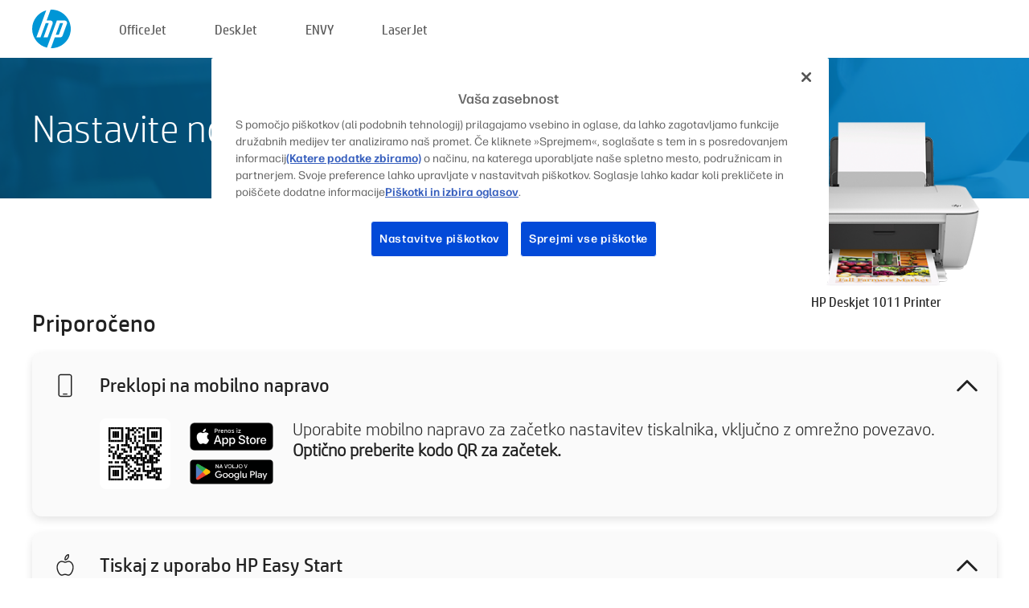

--- FILE ---
content_type: text/html;charset=UTF-8
request_url: https://123.hp.com/si/sl/devices/dj1011;jsessionid=1FA43B893182EE25073D9EBF55E1723D;jsessionid=F1ACF8EA83CE98C11C3F8CB3A8784352;jsessionid=256CCC245DD5AA18641CDA309429B160;jsessionid=D0DFBFE1B9C298082A22AC5EB17BDC38;jsessionid=F13A58E1C319CA6438B3410E64308642;jsessionid=7895191070EFCDA781E78B606E3D2012;jsessionid=84705A166D12EC991598299FA2479118;jsessionid=389D6BFB3AC44CFC39E6D11D05F8D5E0;jsessionid=B77D40570B4E3512CADB367E0BEFE7C0;jsessionid=FE4355FA7541527EF256DA7B41784487;jsessionid=74D8A063252D7226D41A6799EB95E1F9;jsessionid=B4FD0BFAB027636F29E85A54BDDBF4AA;jsessionid=78EBFB81B2090159282DD5D75CC0C432;jsessionid=0DEF73F7C0B87572037336F98247934E;jsessionid=CFBE0C6E70F42D6C25A3544904160A43;jsessionid=5257207EDD56C5724F31E0D8CC11BB51
body_size: 8165
content:
<!doctype html>
<html
  country="SI" lang="sl" dir="ltr"
>
  <head>
    
    <meta content="IE=edge" http-equiv="X-UA-Compatible" />
    <meta content="hpi" name="company_code" />
    <meta content="IPG" name="bu" />
    <meta content="text/html; charset=UTF-8" http-equiv="Content-Type" />
    <!-- <meta content="Welcome to the simplest way to setup your printer from a computer or mobile device. Easily download software, connect to a network, and print across devices." name="description" /> -->
    <meta name="description" content="Dobrodošli na uradni spletni strani HP® za nastavitev tiskalnika. Začnite prenos programske opreme vašega tiskalnika. Tiskalnik boste lahko povezali v omrežje in tiskali z vseh naprav." />
    <meta content="hpexpnontridion" name="hp_design_version" />
    <meta
      content="hp drivers, hp driver, hp downloads, hp download drivers, hp printer drivers, hp printers drivers, hp scanner drivers, hp printer driver, hp print drivers, hp printer drivers download"
      name="keywords"
    />
    <meta content="support.drivers" name="lifecycle" />
    <meta content="Solutions" name="page_content" />
    <meta content="follow, index" name="robots" />
    <meta content="Segment Neutral" name="segment" />
    <meta name="target_country" content="si" />
    <meta content=" R11849 " name="web_section_id" />
    <meta content="True" name="HandheldFriendly" />
    <meta content="width=device-width, initial-scale=1.0" name="viewport" />

    <!-- CSS  -->
    <link media="screen" rel="stylesheet" href="/resources/assets/css/page/123fontstyles.css" />
    <link media="screen" rel="stylesheet" href="/resources/assets/dist/application.min.css" />
    <link rel="stylesheet" href="/resources/assets/css/vendor/jquery.typeahead.min.css" type="text/css" />

    <!--  JavaScript -->
    <script src="/resources/assets/js/vendor/jquery/jquery-3.7.1.min.js"></script>

    <script defer="defer" src="/resources/assets/js/vendor/jquery/can.jquery.min.js" type="text/javascript"></script>

    <script async src="//www.hp.com/cma/ng/lib/exceptions/privacy-banner.js"></script>
    <script defer="defer" src="/resources/assets/js/page/tooltipster.main.min.js" type="text/javascript"></script>
    <script
      defer="defer"
      src="/resources/assets/js/page/tooltipster.bundle.min.js"
      type="text/javascript"
    ></script>
    <script defer="defer" src="https://www8.hp.com/caas/header-footer/si/sl/default/latest.r?contentType=js&amp;hide_country_selector=true" type="text/javascript"></script>
    <script defer="defer" src="/resources/assets/js/vendor/base.min.js" type="text/javascript"></script>
    <script defer="defer" src="/resources/assets/dist/application.min.js" type="text/javascript"></script>

    <script type="text/javascript">
      //UDL Analytics - GTM tag
      (function (w, d, s, l, i) {
        w[l] = w[l] || [];
        w[l].push({
          "gtm.start": new Date().getTime(),
          event: "gtm.js",
        });
        var f = d.getElementsByTagName(s)[0],
          j = d.createElement(s),
          dl = l != "dataLayer" ? "&amp;l=" + l : "";
        j.async = true;
        j.src = "https://www.googletagmanager.com/gtm.js?id=" + i + dl;
        f.parentNode.insertBefore(j, f);
      })(window, document, "script", "dataLayer", "GTM-MZXB4R4");
    </script>
  
    <title>123.hp.com - HP Deskjet 1011 Printer HP Smart</title>
    <link rel="stylesheet" href="/resources/assets/css/page/flex-design.css" type="text/css" />
    <link rel="stylesheet" href="/resources/assets/css/page/desktop-hp+-windows.css" type="text/css" />
    <link rel="stylesheet" href="/resources/assets/css/page/swls-delay.css" type="text/css" />
    <link rel="stylesheet" href="/resources/assets/css/page/desktop-unified.css" type="text/css" />
    <script defer="defer" src="/resources/assets/js/page/common.js" type="text/javascript"></script>
    <script defer="defer" src="/resources/assets/js/page/flex-design.js" type="text/javascript"></script>
    <script
      defer="defer"
      src="/resources/assets/js/page/desktop-offline-driver.js"
      type="text/javascript"
    ></script>
    <script defer="defer" src="/resources/assets/js/page/desktop-hp+-windows.js" type="text/javascript"></script>
    <script defer="defer" src="/resources/assets/js/page/desktop-unified.js" type="text/javascript"></script>
    <script src="https://cdn.optimizely.com/js/11773710518.js"></script>
    <script type="text/javascript">
      /*<![CDATA[*/
      var printerTroubleshootUrl = "https:\/\/support.hp.com\/printer-setup";
      var printerVideoUrl = "https:\/\/support.hp.com";
      var airPrintSupportUrl = "https:\/\/support.hp.com\/document\/ish_1946968-1947068-16";
      var macVersionSupportUrl = "https:\/\/support.apple.com\/109033";
      var appStoreUrl = "macappstore:\/\/apps.apple.com\/us\/app\/hp-smart\/id1474276998?mt=12";
      var osType = "os x";
      var printerSetupUrl = "https:\/\/support.hp.com\/si-sl\/printer-setup";
      var deviceId = "dj1011";
      var deviceName = "HP Deskjet 1011 Printer";
      var goToHpUrl = "https:\/\/h20180.www2.hp.com\/apps\/Nav?h_product=known\u0026h_client=S-A-10020-1\u0026h_lang=sl\u0026h_cc=si\u0026h_pagetype=s-002";
      var localePath = "\/si\/sl";
      /*]]>*/
    </script>
    <script type="text/javascript">
      var pageName = "desktop-unified";
      if (deviceId !== "") {
        pageName = pageName + "_" + deviceId.toLowerCase();
      }

      dataLayer.push({
        event: "e_pageView",
        pageNameL5: pageName,
      });
    </script>
  </head>
  <body>
    <div
      class="header-123"
      id="header-123"
    >
      <div class="header-container">
        <div class="hp-logo">
          <a
            href="/si/sl/"
            title="123.hp.com - Nastavitev tiskalnika z uradne spletne strani HP®"
          >
            <img alt="123.hp.com - Nastavitev tiskalnika z uradne spletne strani HP®" src="/resources/assets/img/hp-logo.svg" />
          </a>
        </div>
        <ul class="header-menu">
          <li>
            <a href="/si/sl/printers/officejet"
              >OfficeJet</a
            >
          </li>
          <li>
            <a href="/si/sl/printers/deskjet"
              >DeskJet</a
            >
          </li>
          <li>
            <a href="/si/sl/printers/envy">ENVY</a>
          </li>
          <li>
            <a href="/si/sl/printers/laserjet"
              >LaserJet</a
            >
          </li>
        </ul>
      </div>
    </div>
    <div>
      <input id="supportUrl" value="https://h20180.www2.hp.com/apps/Nav?h_product=6716347&amp;h_client=S-A-10020-1&amp;h_lang=sl&amp;h_cc=si&amp;h_pagetype=s-002" type="hidden" />
      <input id="languageDirection" value="ltr" type="hidden" />
      <input id="lang" value="sl" type="hidden" />
      <input id="hpContact" value="" type="hidden" />
    </div>
    <div id="one23-overlay"></div>
    <main class="vertical">
      <div class="horizontal centered standard-bg">
        <div class="main-content horizontal grow space-between">
          <div class="page-header vertical centered">
            <div>Nastavite nov tiskalnik HP</div>
          </div>
          
        </div>
      </div>
      <div class="hpplus-bg-white horizontal centered">
        <div class="main-content vertical">
          <div class="vertical side-images">
            <div class="printer-container">
              
              <img
                alt="printer"
                class="printer-image"
                src="/resources/printer_images/DJ1011/290x245.png"
              />
              <div class="printer-title">HP Deskjet 1011 Printer</div>
            </div>
          </div>
          <div class="vertical ie-wrap-fix">
            <div class="install-list">
              <div class="list-header">Priporočeno</div>
              
              
              <div class="list-item vertical" id="mobile-card">
                <div class="list-header arrow-header open">
                  <div class="list-header-left">
                    <div class="list-header-icon img-container icon-thin">
                      <img src="/resources/assets/img/mobile.svg" />
                    </div>
                    <div>Preklopi na mobilno napravo</div>
                  </div>
                  <div class="list-header-right">
                    <img src="/resources/assets/img/chevron_down_black.svg" />
                  </div>
                </div>
                <div class="list-content horizontal open">
                  <div class="horizontal">
                    <div class="bordered-qr-code img-container">
                      <img src="/resources/assets/img/123_qr_code.svg" />
                    </div>
                    <div class="vertical appstore-images space-around" id="app-store-images">
                      <img alt="Mac" id="macBadge" src="/resources/assets/img/app_store/ios/sl.svg" />
                      <img alt="Android" id="androidBadge" src="/resources/assets/img/app_store/android/sl.png" />
                    </div>
                  </div>
                  <div class="vertical ie-wrap-fix">
                    <div class="text-main">Uporabite mobilno napravo za začetko nastavitev tiskalnika, vključno z omrežno povezavo. <b>Optično preberite kodo QR za začetek.</b></div>
                  </div>
                </div>
              </div>
              <div class="list-item vertical" id="easystart-card">
                <div class="list-header arrow-header open">
                  <div class="list-header-left">
                    <div class="list-header-icon img-container icon-thin">
                      <img src="/resources/assets/img/apple.svg" />
                    </div>
                    <div>Tiskaj z uporabo HP Easy Start</div>
                  </div>
                  <div class="list-header-right">
                    <img src="/resources/assets/img/chevron_down_black.svg" />
                  </div>
                </div>
                <div class="list-content vertical open">
                  <div>
                    <button
                      class="btn btn-blue"
                      id="easystart-download"
                    >Namesti HP Easy Start</button>
                  </div>
                  <div class="text-main">HP Easy Start bo vaš tiskalnik povezal z napravo, namestil gonilnike tiskalnika in nastavil funkcije optičnega branja (če so na voljo).</div>
                </div>
              </div>
              
            </div>
            <div class="support-list">
              <div class="support-item troubleshoot">
                <div class="support-header horizontal support-header-printer">
                  <div class="support-header-icon">
                    <img src="/resources/assets/img/support_icon_printer.svg" />
                  </div>
                  <div class="support-note">Potrebujete pomoč pri odpravljanju težav med nastavitvijo tiskalnika?<br> <a id="printer-troubleshoot-url">Odpravite težave z nastavitvijo</a></div>
                </div>
              </div>
              <div class="support-item video">
                <div class="support-header horizontal support-header-printer">
                  <div class="support-header-icon">
                    <img src="/resources/assets/img/support_icon_video.svg" />
                  </div>
                  <div class="support-note">Poiščite dodatne informacije in videoposnetke o nastavitvi<br> <a id="printer-setup-url">Obiščite HP-jevo podporo</a></div>
                </div>
              </div>
            </div>
          </div>
          <div id="country-selector-container">
      <div
        id="country-selector"
      >
        <i
          id="tooltip-image"
          class="sprite-sheet-flags sprite-flag sprite-flag-si"
        ></i>
        <a class="tooltip country-tooltip" id="tooltip-text">Slovenija</a>
        <div class="down-tooltip" id="country-selector-tooltip" style="left: 0px; bottom: 35px; display: none">
          <div id="supported-countries">
      <div>
        <div>
          <div class="country-selector-header">Izberite svojo lokacijo/jezik</div>
          <table class="country-selector-table">
            <!-- Row 1 -->
            <tr>
              <td id="country-item">
      <div>
        <i
          class="sprite-sheet-flags sprite-flag sprite-flag-au"
        ></i>
        <a
          href="/au/en/devices/dj1011;jsessionid=1FA43B893182EE25073D9EBF55E1723D;jsessionid=F1ACF8EA83CE98C11C3F8CB3A8784352;jsessionid=256CCC245DD5AA18641CDA309429B160;jsessionid=D0DFBFE1B9C298082A22AC5EB17BDC38;jsessionid=F13A58E1C319CA6438B3410E64308642;jsessionid=7895191070EFCDA781E78B606E3D2012;jsessionid=84705A166D12EC991598299FA2479118;jsessionid=389D6BFB3AC44CFC39E6D11D05F8D5E0;jsessionid=B77D40570B4E3512CADB367E0BEFE7C0;jsessionid=FE4355FA7541527EF256DA7B41784487;jsessionid=74D8A063252D7226D41A6799EB95E1F9;jsessionid=B4FD0BFAB027636F29E85A54BDDBF4AA;jsessionid=78EBFB81B2090159282DD5D75CC0C432;jsessionid=0DEF73F7C0B87572037336F98247934E;jsessionid=CFBE0C6E70F42D6C25A3544904160A43;jsessionid=5257207EDD56C5724F31E0D8CC11BB51"
          id="au_en"
        >Australia</a>
      </div>
    </td>
              <td id="country-item">
      <div>
        <i
          class="sprite-sheet-flags sprite-flag sprite-flag-in"
        ></i>
        <a
          href="/in/en/devices/dj1011;jsessionid=1FA43B893182EE25073D9EBF55E1723D;jsessionid=F1ACF8EA83CE98C11C3F8CB3A8784352;jsessionid=256CCC245DD5AA18641CDA309429B160;jsessionid=D0DFBFE1B9C298082A22AC5EB17BDC38;jsessionid=F13A58E1C319CA6438B3410E64308642;jsessionid=7895191070EFCDA781E78B606E3D2012;jsessionid=84705A166D12EC991598299FA2479118;jsessionid=389D6BFB3AC44CFC39E6D11D05F8D5E0;jsessionid=B77D40570B4E3512CADB367E0BEFE7C0;jsessionid=FE4355FA7541527EF256DA7B41784487;jsessionid=74D8A063252D7226D41A6799EB95E1F9;jsessionid=B4FD0BFAB027636F29E85A54BDDBF4AA;jsessionid=78EBFB81B2090159282DD5D75CC0C432;jsessionid=0DEF73F7C0B87572037336F98247934E;jsessionid=CFBE0C6E70F42D6C25A3544904160A43;jsessionid=5257207EDD56C5724F31E0D8CC11BB51"
          id="in_en"
        >India</a>
      </div>
    </td>
              <td id="country-item">
      <div>
        <i
          class="sprite-sheet-flags sprite-flag sprite-flag-pl"
        ></i>
        <a
          href="/pl/pl/devices/dj1011;jsessionid=1FA43B893182EE25073D9EBF55E1723D;jsessionid=F1ACF8EA83CE98C11C3F8CB3A8784352;jsessionid=256CCC245DD5AA18641CDA309429B160;jsessionid=D0DFBFE1B9C298082A22AC5EB17BDC38;jsessionid=F13A58E1C319CA6438B3410E64308642;jsessionid=7895191070EFCDA781E78B606E3D2012;jsessionid=84705A166D12EC991598299FA2479118;jsessionid=389D6BFB3AC44CFC39E6D11D05F8D5E0;jsessionid=B77D40570B4E3512CADB367E0BEFE7C0;jsessionid=FE4355FA7541527EF256DA7B41784487;jsessionid=74D8A063252D7226D41A6799EB95E1F9;jsessionid=B4FD0BFAB027636F29E85A54BDDBF4AA;jsessionid=78EBFB81B2090159282DD5D75CC0C432;jsessionid=0DEF73F7C0B87572037336F98247934E;jsessionid=CFBE0C6E70F42D6C25A3544904160A43;jsessionid=5257207EDD56C5724F31E0D8CC11BB51"
          id="pl_pl"
        >Polska</a>
      </div>
    </td>
              <td id="country-item">
      <div>
        <i
          class="sprite-sheet-flags sprite-flag sprite-flag-us"
        ></i>
        <a
          href="/us/en/devices/dj1011;jsessionid=1FA43B893182EE25073D9EBF55E1723D;jsessionid=F1ACF8EA83CE98C11C3F8CB3A8784352;jsessionid=256CCC245DD5AA18641CDA309429B160;jsessionid=D0DFBFE1B9C298082A22AC5EB17BDC38;jsessionid=F13A58E1C319CA6438B3410E64308642;jsessionid=7895191070EFCDA781E78B606E3D2012;jsessionid=84705A166D12EC991598299FA2479118;jsessionid=389D6BFB3AC44CFC39E6D11D05F8D5E0;jsessionid=B77D40570B4E3512CADB367E0BEFE7C0;jsessionid=FE4355FA7541527EF256DA7B41784487;jsessionid=74D8A063252D7226D41A6799EB95E1F9;jsessionid=B4FD0BFAB027636F29E85A54BDDBF4AA;jsessionid=78EBFB81B2090159282DD5D75CC0C432;jsessionid=0DEF73F7C0B87572037336F98247934E;jsessionid=CFBE0C6E70F42D6C25A3544904160A43;jsessionid=5257207EDD56C5724F31E0D8CC11BB51"
          id="us_en"
        >United States</a>
      </div>
    </td>
            </tr>

            <!-- Row 2 -->
            <tr>
              <td id="country-item">
      <div>
        <i
          class="sprite-sheet-flags sprite-flag sprite-flag-at"
        ></i>
        <a
          href="/at/de/devices/dj1011;jsessionid=1FA43B893182EE25073D9EBF55E1723D;jsessionid=F1ACF8EA83CE98C11C3F8CB3A8784352;jsessionid=256CCC245DD5AA18641CDA309429B160;jsessionid=D0DFBFE1B9C298082A22AC5EB17BDC38;jsessionid=F13A58E1C319CA6438B3410E64308642;jsessionid=7895191070EFCDA781E78B606E3D2012;jsessionid=84705A166D12EC991598299FA2479118;jsessionid=389D6BFB3AC44CFC39E6D11D05F8D5E0;jsessionid=B77D40570B4E3512CADB367E0BEFE7C0;jsessionid=FE4355FA7541527EF256DA7B41784487;jsessionid=74D8A063252D7226D41A6799EB95E1F9;jsessionid=B4FD0BFAB027636F29E85A54BDDBF4AA;jsessionid=78EBFB81B2090159282DD5D75CC0C432;jsessionid=0DEF73F7C0B87572037336F98247934E;jsessionid=CFBE0C6E70F42D6C25A3544904160A43;jsessionid=5257207EDD56C5724F31E0D8CC11BB51"
          id="at_de"
        >Austria</a>
      </div>
    </td>
              <td id="country-item">
      <div>
        <i
          class="sprite-sheet-flags sprite-flag sprite-flag-ie"
        ></i>
        <a
          href="/ie/en/devices/dj1011;jsessionid=1FA43B893182EE25073D9EBF55E1723D;jsessionid=F1ACF8EA83CE98C11C3F8CB3A8784352;jsessionid=256CCC245DD5AA18641CDA309429B160;jsessionid=D0DFBFE1B9C298082A22AC5EB17BDC38;jsessionid=F13A58E1C319CA6438B3410E64308642;jsessionid=7895191070EFCDA781E78B606E3D2012;jsessionid=84705A166D12EC991598299FA2479118;jsessionid=389D6BFB3AC44CFC39E6D11D05F8D5E0;jsessionid=B77D40570B4E3512CADB367E0BEFE7C0;jsessionid=FE4355FA7541527EF256DA7B41784487;jsessionid=74D8A063252D7226D41A6799EB95E1F9;jsessionid=B4FD0BFAB027636F29E85A54BDDBF4AA;jsessionid=78EBFB81B2090159282DD5D75CC0C432;jsessionid=0DEF73F7C0B87572037336F98247934E;jsessionid=CFBE0C6E70F42D6C25A3544904160A43;jsessionid=5257207EDD56C5724F31E0D8CC11BB51"
          id="ie_en"
        >Ireland</a>
      </div>
    </td>
              <td id="country-item">
      <div>
        <i
          class="sprite-sheet-flags sprite-flag sprite-flag-pt"
        ></i>
        <a
          href="/pt/pt/devices/dj1011;jsessionid=1FA43B893182EE25073D9EBF55E1723D;jsessionid=F1ACF8EA83CE98C11C3F8CB3A8784352;jsessionid=256CCC245DD5AA18641CDA309429B160;jsessionid=D0DFBFE1B9C298082A22AC5EB17BDC38;jsessionid=F13A58E1C319CA6438B3410E64308642;jsessionid=7895191070EFCDA781E78B606E3D2012;jsessionid=84705A166D12EC991598299FA2479118;jsessionid=389D6BFB3AC44CFC39E6D11D05F8D5E0;jsessionid=B77D40570B4E3512CADB367E0BEFE7C0;jsessionid=FE4355FA7541527EF256DA7B41784487;jsessionid=74D8A063252D7226D41A6799EB95E1F9;jsessionid=B4FD0BFAB027636F29E85A54BDDBF4AA;jsessionid=78EBFB81B2090159282DD5D75CC0C432;jsessionid=0DEF73F7C0B87572037336F98247934E;jsessionid=CFBE0C6E70F42D6C25A3544904160A43;jsessionid=5257207EDD56C5724F31E0D8CC11BB51"
          id="pt_pt"
        >Portugal</a>
      </div>
    </td>
              <td id="country-item">
      <div>
        <i
          class="sprite-sheet-flags sprite-flag sprite-flag-bg"
        ></i>
        <a
          href="/bg/bg/devices/dj1011;jsessionid=1FA43B893182EE25073D9EBF55E1723D;jsessionid=F1ACF8EA83CE98C11C3F8CB3A8784352;jsessionid=256CCC245DD5AA18641CDA309429B160;jsessionid=D0DFBFE1B9C298082A22AC5EB17BDC38;jsessionid=F13A58E1C319CA6438B3410E64308642;jsessionid=7895191070EFCDA781E78B606E3D2012;jsessionid=84705A166D12EC991598299FA2479118;jsessionid=389D6BFB3AC44CFC39E6D11D05F8D5E0;jsessionid=B77D40570B4E3512CADB367E0BEFE7C0;jsessionid=FE4355FA7541527EF256DA7B41784487;jsessionid=74D8A063252D7226D41A6799EB95E1F9;jsessionid=B4FD0BFAB027636F29E85A54BDDBF4AA;jsessionid=78EBFB81B2090159282DD5D75CC0C432;jsessionid=0DEF73F7C0B87572037336F98247934E;jsessionid=CFBE0C6E70F42D6C25A3544904160A43;jsessionid=5257207EDD56C5724F31E0D8CC11BB51"
          id="bg_bg"
        >България</a>
      </div>
    </td>
            </tr>

            <!-- Row 3 -->
            <tr>
              <td id="country-item">
      <div>
        <i
          class="sprite-sheet-flags sprite-flag sprite-flag-be"
        ></i>
        <a
          href="/be/nl/devices/dj1011;jsessionid=1FA43B893182EE25073D9EBF55E1723D;jsessionid=F1ACF8EA83CE98C11C3F8CB3A8784352;jsessionid=256CCC245DD5AA18641CDA309429B160;jsessionid=D0DFBFE1B9C298082A22AC5EB17BDC38;jsessionid=F13A58E1C319CA6438B3410E64308642;jsessionid=7895191070EFCDA781E78B606E3D2012;jsessionid=84705A166D12EC991598299FA2479118;jsessionid=389D6BFB3AC44CFC39E6D11D05F8D5E0;jsessionid=B77D40570B4E3512CADB367E0BEFE7C0;jsessionid=FE4355FA7541527EF256DA7B41784487;jsessionid=74D8A063252D7226D41A6799EB95E1F9;jsessionid=B4FD0BFAB027636F29E85A54BDDBF4AA;jsessionid=78EBFB81B2090159282DD5D75CC0C432;jsessionid=0DEF73F7C0B87572037336F98247934E;jsessionid=CFBE0C6E70F42D6C25A3544904160A43;jsessionid=5257207EDD56C5724F31E0D8CC11BB51"
          id="be_nl"
        >België</a>
      </div>
    </td>
              <td id="country-item">
      <div>
        <i
          class="sprite-sheet-flags sprite-flag sprite-flag-it"
        ></i>
        <a
          href="/it/it/devices/dj1011;jsessionid=1FA43B893182EE25073D9EBF55E1723D;jsessionid=F1ACF8EA83CE98C11C3F8CB3A8784352;jsessionid=256CCC245DD5AA18641CDA309429B160;jsessionid=D0DFBFE1B9C298082A22AC5EB17BDC38;jsessionid=F13A58E1C319CA6438B3410E64308642;jsessionid=7895191070EFCDA781E78B606E3D2012;jsessionid=84705A166D12EC991598299FA2479118;jsessionid=389D6BFB3AC44CFC39E6D11D05F8D5E0;jsessionid=B77D40570B4E3512CADB367E0BEFE7C0;jsessionid=FE4355FA7541527EF256DA7B41784487;jsessionid=74D8A063252D7226D41A6799EB95E1F9;jsessionid=B4FD0BFAB027636F29E85A54BDDBF4AA;jsessionid=78EBFB81B2090159282DD5D75CC0C432;jsessionid=0DEF73F7C0B87572037336F98247934E;jsessionid=CFBE0C6E70F42D6C25A3544904160A43;jsessionid=5257207EDD56C5724F31E0D8CC11BB51"
          id="it_it"
        >Italia</a>
      </div>
    </td>
              <td id="country-item">
      <div>
        <i
          class="sprite-sheet-flags sprite-flag sprite-flag-pr"
        ></i>
        <a
          href="/pr/en/devices/dj1011;jsessionid=1FA43B893182EE25073D9EBF55E1723D;jsessionid=F1ACF8EA83CE98C11C3F8CB3A8784352;jsessionid=256CCC245DD5AA18641CDA309429B160;jsessionid=D0DFBFE1B9C298082A22AC5EB17BDC38;jsessionid=F13A58E1C319CA6438B3410E64308642;jsessionid=7895191070EFCDA781E78B606E3D2012;jsessionid=84705A166D12EC991598299FA2479118;jsessionid=389D6BFB3AC44CFC39E6D11D05F8D5E0;jsessionid=B77D40570B4E3512CADB367E0BEFE7C0;jsessionid=FE4355FA7541527EF256DA7B41784487;jsessionid=74D8A063252D7226D41A6799EB95E1F9;jsessionid=B4FD0BFAB027636F29E85A54BDDBF4AA;jsessionid=78EBFB81B2090159282DD5D75CC0C432;jsessionid=0DEF73F7C0B87572037336F98247934E;jsessionid=CFBE0C6E70F42D6C25A3544904160A43;jsessionid=5257207EDD56C5724F31E0D8CC11BB51"
          id="pr_en"
        >Puerto Rico</a>
      </div>
    </td>
              <td id="country-item">
      <div>
        <i
          class="sprite-sheet-flags sprite-flag sprite-flag-gr"
        ></i>
        <a
          href="/gr/el/devices/dj1011;jsessionid=1FA43B893182EE25073D9EBF55E1723D;jsessionid=F1ACF8EA83CE98C11C3F8CB3A8784352;jsessionid=256CCC245DD5AA18641CDA309429B160;jsessionid=D0DFBFE1B9C298082A22AC5EB17BDC38;jsessionid=F13A58E1C319CA6438B3410E64308642;jsessionid=7895191070EFCDA781E78B606E3D2012;jsessionid=84705A166D12EC991598299FA2479118;jsessionid=389D6BFB3AC44CFC39E6D11D05F8D5E0;jsessionid=B77D40570B4E3512CADB367E0BEFE7C0;jsessionid=FE4355FA7541527EF256DA7B41784487;jsessionid=74D8A063252D7226D41A6799EB95E1F9;jsessionid=B4FD0BFAB027636F29E85A54BDDBF4AA;jsessionid=78EBFB81B2090159282DD5D75CC0C432;jsessionid=0DEF73F7C0B87572037336F98247934E;jsessionid=CFBE0C6E70F42D6C25A3544904160A43;jsessionid=5257207EDD56C5724F31E0D8CC11BB51"
          id="gr_el"
        >Ελλάδα</a>
      </div>
    </td>
            </tr>

            <!-- Row 4 -->
            <tr>
              <td id="country-item">
      <div>
        <i
          class="sprite-sheet-flags sprite-flag sprite-flag-be"
        ></i>
        <a
          href="/be/fr/devices/dj1011;jsessionid=1FA43B893182EE25073D9EBF55E1723D;jsessionid=F1ACF8EA83CE98C11C3F8CB3A8784352;jsessionid=256CCC245DD5AA18641CDA309429B160;jsessionid=D0DFBFE1B9C298082A22AC5EB17BDC38;jsessionid=F13A58E1C319CA6438B3410E64308642;jsessionid=7895191070EFCDA781E78B606E3D2012;jsessionid=84705A166D12EC991598299FA2479118;jsessionid=389D6BFB3AC44CFC39E6D11D05F8D5E0;jsessionid=B77D40570B4E3512CADB367E0BEFE7C0;jsessionid=FE4355FA7541527EF256DA7B41784487;jsessionid=74D8A063252D7226D41A6799EB95E1F9;jsessionid=B4FD0BFAB027636F29E85A54BDDBF4AA;jsessionid=78EBFB81B2090159282DD5D75CC0C432;jsessionid=0DEF73F7C0B87572037336F98247934E;jsessionid=CFBE0C6E70F42D6C25A3544904160A43;jsessionid=5257207EDD56C5724F31E0D8CC11BB51"
          id="be_fr"
        >Belgique</a>
      </div>
    </td>
              <td id="country-item">
      <div>
        <i
          class="sprite-sheet-flags sprite-flag sprite-flag-lv"
        ></i>
        <a
          href="/lv/lv/devices/dj1011;jsessionid=1FA43B893182EE25073D9EBF55E1723D;jsessionid=F1ACF8EA83CE98C11C3F8CB3A8784352;jsessionid=256CCC245DD5AA18641CDA309429B160;jsessionid=D0DFBFE1B9C298082A22AC5EB17BDC38;jsessionid=F13A58E1C319CA6438B3410E64308642;jsessionid=7895191070EFCDA781E78B606E3D2012;jsessionid=84705A166D12EC991598299FA2479118;jsessionid=389D6BFB3AC44CFC39E6D11D05F8D5E0;jsessionid=B77D40570B4E3512CADB367E0BEFE7C0;jsessionid=FE4355FA7541527EF256DA7B41784487;jsessionid=74D8A063252D7226D41A6799EB95E1F9;jsessionid=B4FD0BFAB027636F29E85A54BDDBF4AA;jsessionid=78EBFB81B2090159282DD5D75CC0C432;jsessionid=0DEF73F7C0B87572037336F98247934E;jsessionid=CFBE0C6E70F42D6C25A3544904160A43;jsessionid=5257207EDD56C5724F31E0D8CC11BB51"
          id="lv_lv"
        >Latvija</a>
      </div>
    </td>
              <td id="country-item">
      <div>
        <i
          class="sprite-sheet-flags sprite-flag sprite-flag-ro"
        ></i>
        <a
          href="/ro/ro/devices/dj1011;jsessionid=1FA43B893182EE25073D9EBF55E1723D;jsessionid=F1ACF8EA83CE98C11C3F8CB3A8784352;jsessionid=256CCC245DD5AA18641CDA309429B160;jsessionid=D0DFBFE1B9C298082A22AC5EB17BDC38;jsessionid=F13A58E1C319CA6438B3410E64308642;jsessionid=7895191070EFCDA781E78B606E3D2012;jsessionid=84705A166D12EC991598299FA2479118;jsessionid=389D6BFB3AC44CFC39E6D11D05F8D5E0;jsessionid=B77D40570B4E3512CADB367E0BEFE7C0;jsessionid=FE4355FA7541527EF256DA7B41784487;jsessionid=74D8A063252D7226D41A6799EB95E1F9;jsessionid=B4FD0BFAB027636F29E85A54BDDBF4AA;jsessionid=78EBFB81B2090159282DD5D75CC0C432;jsessionid=0DEF73F7C0B87572037336F98247934E;jsessionid=CFBE0C6E70F42D6C25A3544904160A43;jsessionid=5257207EDD56C5724F31E0D8CC11BB51"
          id="ro_ro"
        >România</a>
      </div>
    </td>
              <td id="country-item">
      <div>
        <i
          class="sprite-sheet-flags sprite-flag sprite-flag-cy"
        ></i>
        <a
          href="/cy/el/devices/dj1011;jsessionid=1FA43B893182EE25073D9EBF55E1723D;jsessionid=F1ACF8EA83CE98C11C3F8CB3A8784352;jsessionid=256CCC245DD5AA18641CDA309429B160;jsessionid=D0DFBFE1B9C298082A22AC5EB17BDC38;jsessionid=F13A58E1C319CA6438B3410E64308642;jsessionid=7895191070EFCDA781E78B606E3D2012;jsessionid=84705A166D12EC991598299FA2479118;jsessionid=389D6BFB3AC44CFC39E6D11D05F8D5E0;jsessionid=B77D40570B4E3512CADB367E0BEFE7C0;jsessionid=FE4355FA7541527EF256DA7B41784487;jsessionid=74D8A063252D7226D41A6799EB95E1F9;jsessionid=B4FD0BFAB027636F29E85A54BDDBF4AA;jsessionid=78EBFB81B2090159282DD5D75CC0C432;jsessionid=0DEF73F7C0B87572037336F98247934E;jsessionid=CFBE0C6E70F42D6C25A3544904160A43;jsessionid=5257207EDD56C5724F31E0D8CC11BB51"
          id="cy_el"
        >Κύπρος</a>
      </div>
    </td>
            </tr>

            <!-- Row 5 -->
            <tr>
              <td id="country-item">
      <div>
        <i
          class="sprite-sheet-flags sprite-flag sprite-flag-br"
        ></i>
        <a
          href="/br/pt/devices/dj1011;jsessionid=1FA43B893182EE25073D9EBF55E1723D;jsessionid=F1ACF8EA83CE98C11C3F8CB3A8784352;jsessionid=256CCC245DD5AA18641CDA309429B160;jsessionid=D0DFBFE1B9C298082A22AC5EB17BDC38;jsessionid=F13A58E1C319CA6438B3410E64308642;jsessionid=7895191070EFCDA781E78B606E3D2012;jsessionid=84705A166D12EC991598299FA2479118;jsessionid=389D6BFB3AC44CFC39E6D11D05F8D5E0;jsessionid=B77D40570B4E3512CADB367E0BEFE7C0;jsessionid=FE4355FA7541527EF256DA7B41784487;jsessionid=74D8A063252D7226D41A6799EB95E1F9;jsessionid=B4FD0BFAB027636F29E85A54BDDBF4AA;jsessionid=78EBFB81B2090159282DD5D75CC0C432;jsessionid=0DEF73F7C0B87572037336F98247934E;jsessionid=CFBE0C6E70F42D6C25A3544904160A43;jsessionid=5257207EDD56C5724F31E0D8CC11BB51"
          id="br_pt"
        >Brasil</a>
      </div>
    </td>
              <td id="country-item">
      <div>
        <i
          class="sprite-sheet-flags sprite-flag sprite-flag-lt"
        ></i>
        <a
          href="/lt/lt/devices/dj1011;jsessionid=1FA43B893182EE25073D9EBF55E1723D;jsessionid=F1ACF8EA83CE98C11C3F8CB3A8784352;jsessionid=256CCC245DD5AA18641CDA309429B160;jsessionid=D0DFBFE1B9C298082A22AC5EB17BDC38;jsessionid=F13A58E1C319CA6438B3410E64308642;jsessionid=7895191070EFCDA781E78B606E3D2012;jsessionid=84705A166D12EC991598299FA2479118;jsessionid=389D6BFB3AC44CFC39E6D11D05F8D5E0;jsessionid=B77D40570B4E3512CADB367E0BEFE7C0;jsessionid=FE4355FA7541527EF256DA7B41784487;jsessionid=74D8A063252D7226D41A6799EB95E1F9;jsessionid=B4FD0BFAB027636F29E85A54BDDBF4AA;jsessionid=78EBFB81B2090159282DD5D75CC0C432;jsessionid=0DEF73F7C0B87572037336F98247934E;jsessionid=CFBE0C6E70F42D6C25A3544904160A43;jsessionid=5257207EDD56C5724F31E0D8CC11BB51"
          id="lt_lt"
        >Lietuva</a>
      </div>
    </td>
              <td id="country-item">
      <div>
        <i
          class="sprite-sheet-flags sprite-flag sprite-flag-ch"
        ></i>
        <a
          href="/ch/de/devices/dj1011;jsessionid=1FA43B893182EE25073D9EBF55E1723D;jsessionid=F1ACF8EA83CE98C11C3F8CB3A8784352;jsessionid=256CCC245DD5AA18641CDA309429B160;jsessionid=D0DFBFE1B9C298082A22AC5EB17BDC38;jsessionid=F13A58E1C319CA6438B3410E64308642;jsessionid=7895191070EFCDA781E78B606E3D2012;jsessionid=84705A166D12EC991598299FA2479118;jsessionid=389D6BFB3AC44CFC39E6D11D05F8D5E0;jsessionid=B77D40570B4E3512CADB367E0BEFE7C0;jsessionid=FE4355FA7541527EF256DA7B41784487;jsessionid=74D8A063252D7226D41A6799EB95E1F9;jsessionid=B4FD0BFAB027636F29E85A54BDDBF4AA;jsessionid=78EBFB81B2090159282DD5D75CC0C432;jsessionid=0DEF73F7C0B87572037336F98247934E;jsessionid=CFBE0C6E70F42D6C25A3544904160A43;jsessionid=5257207EDD56C5724F31E0D8CC11BB51"
          id="ch_de"
        >Schweiz</a>
      </div>
    </td>
              <td id="country-item">
      <div>
        <i
          class="sprite-sheet-flags sprite-flag sprite-flag-ru"
        ></i>
        <a
          href="/ru/ru/devices/dj1011;jsessionid=1FA43B893182EE25073D9EBF55E1723D;jsessionid=F1ACF8EA83CE98C11C3F8CB3A8784352;jsessionid=256CCC245DD5AA18641CDA309429B160;jsessionid=D0DFBFE1B9C298082A22AC5EB17BDC38;jsessionid=F13A58E1C319CA6438B3410E64308642;jsessionid=7895191070EFCDA781E78B606E3D2012;jsessionid=84705A166D12EC991598299FA2479118;jsessionid=389D6BFB3AC44CFC39E6D11D05F8D5E0;jsessionid=B77D40570B4E3512CADB367E0BEFE7C0;jsessionid=FE4355FA7541527EF256DA7B41784487;jsessionid=74D8A063252D7226D41A6799EB95E1F9;jsessionid=B4FD0BFAB027636F29E85A54BDDBF4AA;jsessionid=78EBFB81B2090159282DD5D75CC0C432;jsessionid=0DEF73F7C0B87572037336F98247934E;jsessionid=CFBE0C6E70F42D6C25A3544904160A43;jsessionid=5257207EDD56C5724F31E0D8CC11BB51"
          id="ru_ru"
        >Россия</a>
      </div>
    </td>
            </tr>

            <!-- Row 6 -->
            <tr>
              <td id="country-item">
      <div>
        <i
          class="sprite-sheet-flags sprite-flag sprite-flag-ca"
        ></i>
        <a
          href="/ca/en/devices/dj1011;jsessionid=1FA43B893182EE25073D9EBF55E1723D;jsessionid=F1ACF8EA83CE98C11C3F8CB3A8784352;jsessionid=256CCC245DD5AA18641CDA309429B160;jsessionid=D0DFBFE1B9C298082A22AC5EB17BDC38;jsessionid=F13A58E1C319CA6438B3410E64308642;jsessionid=7895191070EFCDA781E78B606E3D2012;jsessionid=84705A166D12EC991598299FA2479118;jsessionid=389D6BFB3AC44CFC39E6D11D05F8D5E0;jsessionid=B77D40570B4E3512CADB367E0BEFE7C0;jsessionid=FE4355FA7541527EF256DA7B41784487;jsessionid=74D8A063252D7226D41A6799EB95E1F9;jsessionid=B4FD0BFAB027636F29E85A54BDDBF4AA;jsessionid=78EBFB81B2090159282DD5D75CC0C432;jsessionid=0DEF73F7C0B87572037336F98247934E;jsessionid=CFBE0C6E70F42D6C25A3544904160A43;jsessionid=5257207EDD56C5724F31E0D8CC11BB51"
          id="ca_en"
        >Canada</a>
      </div>
    </td>
              <td id="country-item">
      <div>
        <i
          class="sprite-sheet-flags sprite-flag sprite-flag-lu"
        ></i>
        <a
          href="/lu/fr/devices/dj1011;jsessionid=1FA43B893182EE25073D9EBF55E1723D;jsessionid=F1ACF8EA83CE98C11C3F8CB3A8784352;jsessionid=256CCC245DD5AA18641CDA309429B160;jsessionid=D0DFBFE1B9C298082A22AC5EB17BDC38;jsessionid=F13A58E1C319CA6438B3410E64308642;jsessionid=7895191070EFCDA781E78B606E3D2012;jsessionid=84705A166D12EC991598299FA2479118;jsessionid=389D6BFB3AC44CFC39E6D11D05F8D5E0;jsessionid=B77D40570B4E3512CADB367E0BEFE7C0;jsessionid=FE4355FA7541527EF256DA7B41784487;jsessionid=74D8A063252D7226D41A6799EB95E1F9;jsessionid=B4FD0BFAB027636F29E85A54BDDBF4AA;jsessionid=78EBFB81B2090159282DD5D75CC0C432;jsessionid=0DEF73F7C0B87572037336F98247934E;jsessionid=CFBE0C6E70F42D6C25A3544904160A43;jsessionid=5257207EDD56C5724F31E0D8CC11BB51"
          id="lu_fr"
        >Luxembourg</a>
      </div>
    </td>
              <td id="country-item">
      <div>
        <i
          class="sprite-sheet-flags sprite-flag sprite-flag-si"
        ></i>
        <a
          href="/si/sl/devices/dj1011;jsessionid=1FA43B893182EE25073D9EBF55E1723D;jsessionid=F1ACF8EA83CE98C11C3F8CB3A8784352;jsessionid=256CCC245DD5AA18641CDA309429B160;jsessionid=D0DFBFE1B9C298082A22AC5EB17BDC38;jsessionid=F13A58E1C319CA6438B3410E64308642;jsessionid=7895191070EFCDA781E78B606E3D2012;jsessionid=84705A166D12EC991598299FA2479118;jsessionid=389D6BFB3AC44CFC39E6D11D05F8D5E0;jsessionid=B77D40570B4E3512CADB367E0BEFE7C0;jsessionid=FE4355FA7541527EF256DA7B41784487;jsessionid=74D8A063252D7226D41A6799EB95E1F9;jsessionid=B4FD0BFAB027636F29E85A54BDDBF4AA;jsessionid=78EBFB81B2090159282DD5D75CC0C432;jsessionid=0DEF73F7C0B87572037336F98247934E;jsessionid=CFBE0C6E70F42D6C25A3544904160A43;jsessionid=5257207EDD56C5724F31E0D8CC11BB51"
          id="si_sl"
        >Slovenija</a>
      </div>
    </td>
              <td id="country-item">
      <div>
        <i
          class="sprite-sheet-flags sprite-flag sprite-flag-il"
        ></i>
        <a
          href="/il/he/devices/dj1011;jsessionid=1FA43B893182EE25073D9EBF55E1723D;jsessionid=F1ACF8EA83CE98C11C3F8CB3A8784352;jsessionid=256CCC245DD5AA18641CDA309429B160;jsessionid=D0DFBFE1B9C298082A22AC5EB17BDC38;jsessionid=F13A58E1C319CA6438B3410E64308642;jsessionid=7895191070EFCDA781E78B606E3D2012;jsessionid=84705A166D12EC991598299FA2479118;jsessionid=389D6BFB3AC44CFC39E6D11D05F8D5E0;jsessionid=B77D40570B4E3512CADB367E0BEFE7C0;jsessionid=FE4355FA7541527EF256DA7B41784487;jsessionid=74D8A063252D7226D41A6799EB95E1F9;jsessionid=B4FD0BFAB027636F29E85A54BDDBF4AA;jsessionid=78EBFB81B2090159282DD5D75CC0C432;jsessionid=0DEF73F7C0B87572037336F98247934E;jsessionid=CFBE0C6E70F42D6C25A3544904160A43;jsessionid=5257207EDD56C5724F31E0D8CC11BB51"
          id="il_he"
        >עברית</a>
      </div>
    </td>
            </tr>

            <!-- Row 7 -->
            <tr>
              <td id="country-item">
      <div>
        <i
          class="sprite-sheet-flags sprite-flag sprite-flag-ca"
        ></i>
        <a
          href="/ca/fr/devices/dj1011;jsessionid=1FA43B893182EE25073D9EBF55E1723D;jsessionid=F1ACF8EA83CE98C11C3F8CB3A8784352;jsessionid=256CCC245DD5AA18641CDA309429B160;jsessionid=D0DFBFE1B9C298082A22AC5EB17BDC38;jsessionid=F13A58E1C319CA6438B3410E64308642;jsessionid=7895191070EFCDA781E78B606E3D2012;jsessionid=84705A166D12EC991598299FA2479118;jsessionid=389D6BFB3AC44CFC39E6D11D05F8D5E0;jsessionid=B77D40570B4E3512CADB367E0BEFE7C0;jsessionid=FE4355FA7541527EF256DA7B41784487;jsessionid=74D8A063252D7226D41A6799EB95E1F9;jsessionid=B4FD0BFAB027636F29E85A54BDDBF4AA;jsessionid=78EBFB81B2090159282DD5D75CC0C432;jsessionid=0DEF73F7C0B87572037336F98247934E;jsessionid=CFBE0C6E70F42D6C25A3544904160A43;jsessionid=5257207EDD56C5724F31E0D8CC11BB51"
          id="ca_fr"
        >Canada - Français</a>
      </div>
    </td>
              <td id="country-item">
      <div>
        <i
          class="sprite-sheet-flags sprite-flag sprite-flag-hu"
        ></i>
        <a
          href="/hu/hu/devices/dj1011;jsessionid=1FA43B893182EE25073D9EBF55E1723D;jsessionid=F1ACF8EA83CE98C11C3F8CB3A8784352;jsessionid=256CCC245DD5AA18641CDA309429B160;jsessionid=D0DFBFE1B9C298082A22AC5EB17BDC38;jsessionid=F13A58E1C319CA6438B3410E64308642;jsessionid=7895191070EFCDA781E78B606E3D2012;jsessionid=84705A166D12EC991598299FA2479118;jsessionid=389D6BFB3AC44CFC39E6D11D05F8D5E0;jsessionid=B77D40570B4E3512CADB367E0BEFE7C0;jsessionid=FE4355FA7541527EF256DA7B41784487;jsessionid=74D8A063252D7226D41A6799EB95E1F9;jsessionid=B4FD0BFAB027636F29E85A54BDDBF4AA;jsessionid=78EBFB81B2090159282DD5D75CC0C432;jsessionid=0DEF73F7C0B87572037336F98247934E;jsessionid=CFBE0C6E70F42D6C25A3544904160A43;jsessionid=5257207EDD56C5724F31E0D8CC11BB51"
          id="hu_hu"
        >Magyarország</a>
      </div>
    </td>
              <td id="country-item">
      <div>
        <i
          class="sprite-sheet-flags sprite-flag sprite-flag-sk"
        ></i>
        <a
          href="/sk/sk/devices/dj1011;jsessionid=1FA43B893182EE25073D9EBF55E1723D;jsessionid=F1ACF8EA83CE98C11C3F8CB3A8784352;jsessionid=256CCC245DD5AA18641CDA309429B160;jsessionid=D0DFBFE1B9C298082A22AC5EB17BDC38;jsessionid=F13A58E1C319CA6438B3410E64308642;jsessionid=7895191070EFCDA781E78B606E3D2012;jsessionid=84705A166D12EC991598299FA2479118;jsessionid=389D6BFB3AC44CFC39E6D11D05F8D5E0;jsessionid=B77D40570B4E3512CADB367E0BEFE7C0;jsessionid=FE4355FA7541527EF256DA7B41784487;jsessionid=74D8A063252D7226D41A6799EB95E1F9;jsessionid=B4FD0BFAB027636F29E85A54BDDBF4AA;jsessionid=78EBFB81B2090159282DD5D75CC0C432;jsessionid=0DEF73F7C0B87572037336F98247934E;jsessionid=CFBE0C6E70F42D6C25A3544904160A43;jsessionid=5257207EDD56C5724F31E0D8CC11BB51"
          id="sk_sk"
        >Slovensko</a>
      </div>
    </td>
              <td id="country-item">
      <div>
        <i
          class="sprite-sheet-flags sprite-flag sprite-flag-ae"
        ></i>
        <a
          href="/ae/ar/devices/dj1011;jsessionid=1FA43B893182EE25073D9EBF55E1723D;jsessionid=F1ACF8EA83CE98C11C3F8CB3A8784352;jsessionid=256CCC245DD5AA18641CDA309429B160;jsessionid=D0DFBFE1B9C298082A22AC5EB17BDC38;jsessionid=F13A58E1C319CA6438B3410E64308642;jsessionid=7895191070EFCDA781E78B606E3D2012;jsessionid=84705A166D12EC991598299FA2479118;jsessionid=389D6BFB3AC44CFC39E6D11D05F8D5E0;jsessionid=B77D40570B4E3512CADB367E0BEFE7C0;jsessionid=FE4355FA7541527EF256DA7B41784487;jsessionid=74D8A063252D7226D41A6799EB95E1F9;jsessionid=B4FD0BFAB027636F29E85A54BDDBF4AA;jsessionid=78EBFB81B2090159282DD5D75CC0C432;jsessionid=0DEF73F7C0B87572037336F98247934E;jsessionid=CFBE0C6E70F42D6C25A3544904160A43;jsessionid=5257207EDD56C5724F31E0D8CC11BB51"
          id="ae_ar"
        >الشرق الأوسط</a>
      </div>
    </td>
            </tr>

            <!-- Row 8 -->
            <tr>
              <td id="country-item">
      <div>
        <i
          class="sprite-sheet-flags sprite-flag sprite-flag-cz"
        ></i>
        <a
          href="/cz/cs/devices/dj1011;jsessionid=1FA43B893182EE25073D9EBF55E1723D;jsessionid=F1ACF8EA83CE98C11C3F8CB3A8784352;jsessionid=256CCC245DD5AA18641CDA309429B160;jsessionid=D0DFBFE1B9C298082A22AC5EB17BDC38;jsessionid=F13A58E1C319CA6438B3410E64308642;jsessionid=7895191070EFCDA781E78B606E3D2012;jsessionid=84705A166D12EC991598299FA2479118;jsessionid=389D6BFB3AC44CFC39E6D11D05F8D5E0;jsessionid=B77D40570B4E3512CADB367E0BEFE7C0;jsessionid=FE4355FA7541527EF256DA7B41784487;jsessionid=74D8A063252D7226D41A6799EB95E1F9;jsessionid=B4FD0BFAB027636F29E85A54BDDBF4AA;jsessionid=78EBFB81B2090159282DD5D75CC0C432;jsessionid=0DEF73F7C0B87572037336F98247934E;jsessionid=CFBE0C6E70F42D6C25A3544904160A43;jsessionid=5257207EDD56C5724F31E0D8CC11BB51"
          id="cz_cs"
        >Česká republika</a>
      </div>
    </td>
              <td id="country-item">
      <div>
        <i
          class="sprite-sheet-flags sprite-flag sprite-flag-mt"
        ></i>
        <a
          href="/mt/en/devices/dj1011;jsessionid=1FA43B893182EE25073D9EBF55E1723D;jsessionid=F1ACF8EA83CE98C11C3F8CB3A8784352;jsessionid=256CCC245DD5AA18641CDA309429B160;jsessionid=D0DFBFE1B9C298082A22AC5EB17BDC38;jsessionid=F13A58E1C319CA6438B3410E64308642;jsessionid=7895191070EFCDA781E78B606E3D2012;jsessionid=84705A166D12EC991598299FA2479118;jsessionid=389D6BFB3AC44CFC39E6D11D05F8D5E0;jsessionid=B77D40570B4E3512CADB367E0BEFE7C0;jsessionid=FE4355FA7541527EF256DA7B41784487;jsessionid=74D8A063252D7226D41A6799EB95E1F9;jsessionid=B4FD0BFAB027636F29E85A54BDDBF4AA;jsessionid=78EBFB81B2090159282DD5D75CC0C432;jsessionid=0DEF73F7C0B87572037336F98247934E;jsessionid=CFBE0C6E70F42D6C25A3544904160A43;jsessionid=5257207EDD56C5724F31E0D8CC11BB51"
          id="mt_en"
        >Malta</a>
      </div>
    </td>
              <td id="country-item">
      <div>
        <i
          class="sprite-sheet-flags sprite-flag sprite-flag-ch"
        ></i>
        <a
          href="/ch/fr/devices/dj1011;jsessionid=1FA43B893182EE25073D9EBF55E1723D;jsessionid=F1ACF8EA83CE98C11C3F8CB3A8784352;jsessionid=256CCC245DD5AA18641CDA309429B160;jsessionid=D0DFBFE1B9C298082A22AC5EB17BDC38;jsessionid=F13A58E1C319CA6438B3410E64308642;jsessionid=7895191070EFCDA781E78B606E3D2012;jsessionid=84705A166D12EC991598299FA2479118;jsessionid=389D6BFB3AC44CFC39E6D11D05F8D5E0;jsessionid=B77D40570B4E3512CADB367E0BEFE7C0;jsessionid=FE4355FA7541527EF256DA7B41784487;jsessionid=74D8A063252D7226D41A6799EB95E1F9;jsessionid=B4FD0BFAB027636F29E85A54BDDBF4AA;jsessionid=78EBFB81B2090159282DD5D75CC0C432;jsessionid=0DEF73F7C0B87572037336F98247934E;jsessionid=CFBE0C6E70F42D6C25A3544904160A43;jsessionid=5257207EDD56C5724F31E0D8CC11BB51"
          id="ch_fr"
        >Suisse</a>
      </div>
    </td>
              <td id="country-item">
      <div>
        <i
          class="sprite-sheet-flags sprite-flag sprite-flag-sa"
        ></i>
        <a
          href="/sa/ar/devices/dj1011;jsessionid=1FA43B893182EE25073D9EBF55E1723D;jsessionid=F1ACF8EA83CE98C11C3F8CB3A8784352;jsessionid=256CCC245DD5AA18641CDA309429B160;jsessionid=D0DFBFE1B9C298082A22AC5EB17BDC38;jsessionid=F13A58E1C319CA6438B3410E64308642;jsessionid=7895191070EFCDA781E78B606E3D2012;jsessionid=84705A166D12EC991598299FA2479118;jsessionid=389D6BFB3AC44CFC39E6D11D05F8D5E0;jsessionid=B77D40570B4E3512CADB367E0BEFE7C0;jsessionid=FE4355FA7541527EF256DA7B41784487;jsessionid=74D8A063252D7226D41A6799EB95E1F9;jsessionid=B4FD0BFAB027636F29E85A54BDDBF4AA;jsessionid=78EBFB81B2090159282DD5D75CC0C432;jsessionid=0DEF73F7C0B87572037336F98247934E;jsessionid=CFBE0C6E70F42D6C25A3544904160A43;jsessionid=5257207EDD56C5724F31E0D8CC11BB51"
          id="sa_ar"
        >المملكة العربية السعودية</a>
      </div>
    </td>
            </tr>

            <!-- Row 9 -->
            <tr>
              <td id="country-item">
      <div>
        <i
          class="sprite-sheet-flags sprite-flag sprite-flag-dk"
        ></i>
        <a
          href="/dk/da/devices/dj1011;jsessionid=1FA43B893182EE25073D9EBF55E1723D;jsessionid=F1ACF8EA83CE98C11C3F8CB3A8784352;jsessionid=256CCC245DD5AA18641CDA309429B160;jsessionid=D0DFBFE1B9C298082A22AC5EB17BDC38;jsessionid=F13A58E1C319CA6438B3410E64308642;jsessionid=7895191070EFCDA781E78B606E3D2012;jsessionid=84705A166D12EC991598299FA2479118;jsessionid=389D6BFB3AC44CFC39E6D11D05F8D5E0;jsessionid=B77D40570B4E3512CADB367E0BEFE7C0;jsessionid=FE4355FA7541527EF256DA7B41784487;jsessionid=74D8A063252D7226D41A6799EB95E1F9;jsessionid=B4FD0BFAB027636F29E85A54BDDBF4AA;jsessionid=78EBFB81B2090159282DD5D75CC0C432;jsessionid=0DEF73F7C0B87572037336F98247934E;jsessionid=CFBE0C6E70F42D6C25A3544904160A43;jsessionid=5257207EDD56C5724F31E0D8CC11BB51"
          id="dk_da"
        >Danmark</a>
      </div>
    </td>
              <td id="country-item">
      <div>
        <i
          class="sprite-sheet-flags sprite-flag sprite-flag-mx"
        ></i>
        <a
          href="/mx/es/devices/dj1011;jsessionid=1FA43B893182EE25073D9EBF55E1723D;jsessionid=F1ACF8EA83CE98C11C3F8CB3A8784352;jsessionid=256CCC245DD5AA18641CDA309429B160;jsessionid=D0DFBFE1B9C298082A22AC5EB17BDC38;jsessionid=F13A58E1C319CA6438B3410E64308642;jsessionid=7895191070EFCDA781E78B606E3D2012;jsessionid=84705A166D12EC991598299FA2479118;jsessionid=389D6BFB3AC44CFC39E6D11D05F8D5E0;jsessionid=B77D40570B4E3512CADB367E0BEFE7C0;jsessionid=FE4355FA7541527EF256DA7B41784487;jsessionid=74D8A063252D7226D41A6799EB95E1F9;jsessionid=B4FD0BFAB027636F29E85A54BDDBF4AA;jsessionid=78EBFB81B2090159282DD5D75CC0C432;jsessionid=0DEF73F7C0B87572037336F98247934E;jsessionid=CFBE0C6E70F42D6C25A3544904160A43;jsessionid=5257207EDD56C5724F31E0D8CC11BB51"
          id="mx_es"
        >México</a>
      </div>
    </td>
              <td id="country-item">
      <div>
        <i
          class="sprite-sheet-flags sprite-flag sprite-flag-fi"
        ></i>
        <a
          href="/fi/fi/devices/dj1011;jsessionid=1FA43B893182EE25073D9EBF55E1723D;jsessionid=F1ACF8EA83CE98C11C3F8CB3A8784352;jsessionid=256CCC245DD5AA18641CDA309429B160;jsessionid=D0DFBFE1B9C298082A22AC5EB17BDC38;jsessionid=F13A58E1C319CA6438B3410E64308642;jsessionid=7895191070EFCDA781E78B606E3D2012;jsessionid=84705A166D12EC991598299FA2479118;jsessionid=389D6BFB3AC44CFC39E6D11D05F8D5E0;jsessionid=B77D40570B4E3512CADB367E0BEFE7C0;jsessionid=FE4355FA7541527EF256DA7B41784487;jsessionid=74D8A063252D7226D41A6799EB95E1F9;jsessionid=B4FD0BFAB027636F29E85A54BDDBF4AA;jsessionid=78EBFB81B2090159282DD5D75CC0C432;jsessionid=0DEF73F7C0B87572037336F98247934E;jsessionid=CFBE0C6E70F42D6C25A3544904160A43;jsessionid=5257207EDD56C5724F31E0D8CC11BB51"
          id="fi_fi"
        >Suomi</a>
      </div>
    </td>
              <td id="country-item">
      <div>
        <i
          class="sprite-sheet-flags sprite-flag sprite-flag-kr"
        ></i>
        <a
          href="/kr/ko/devices/dj1011;jsessionid=1FA43B893182EE25073D9EBF55E1723D;jsessionid=F1ACF8EA83CE98C11C3F8CB3A8784352;jsessionid=256CCC245DD5AA18641CDA309429B160;jsessionid=D0DFBFE1B9C298082A22AC5EB17BDC38;jsessionid=F13A58E1C319CA6438B3410E64308642;jsessionid=7895191070EFCDA781E78B606E3D2012;jsessionid=84705A166D12EC991598299FA2479118;jsessionid=389D6BFB3AC44CFC39E6D11D05F8D5E0;jsessionid=B77D40570B4E3512CADB367E0BEFE7C0;jsessionid=FE4355FA7541527EF256DA7B41784487;jsessionid=74D8A063252D7226D41A6799EB95E1F9;jsessionid=B4FD0BFAB027636F29E85A54BDDBF4AA;jsessionid=78EBFB81B2090159282DD5D75CC0C432;jsessionid=0DEF73F7C0B87572037336F98247934E;jsessionid=CFBE0C6E70F42D6C25A3544904160A43;jsessionid=5257207EDD56C5724F31E0D8CC11BB51"
          id="kr_ko"
        >한국</a>
      </div>
    </td>
            </tr>

            <!-- Row 10 -->
            <tr>
              <td id="country-item">
      <div>
        <i
          class="sprite-sheet-flags sprite-flag sprite-flag-de"
        ></i>
        <a
          href="/de/de/devices/dj1011;jsessionid=1FA43B893182EE25073D9EBF55E1723D;jsessionid=F1ACF8EA83CE98C11C3F8CB3A8784352;jsessionid=256CCC245DD5AA18641CDA309429B160;jsessionid=D0DFBFE1B9C298082A22AC5EB17BDC38;jsessionid=F13A58E1C319CA6438B3410E64308642;jsessionid=7895191070EFCDA781E78B606E3D2012;jsessionid=84705A166D12EC991598299FA2479118;jsessionid=389D6BFB3AC44CFC39E6D11D05F8D5E0;jsessionid=B77D40570B4E3512CADB367E0BEFE7C0;jsessionid=FE4355FA7541527EF256DA7B41784487;jsessionid=74D8A063252D7226D41A6799EB95E1F9;jsessionid=B4FD0BFAB027636F29E85A54BDDBF4AA;jsessionid=78EBFB81B2090159282DD5D75CC0C432;jsessionid=0DEF73F7C0B87572037336F98247934E;jsessionid=CFBE0C6E70F42D6C25A3544904160A43;jsessionid=5257207EDD56C5724F31E0D8CC11BB51"
          id="de_de"
        >Deutschland</a>
      </div>
    </td>
              <td id="country-item">
      <div>
        <i
          class="sprite-sheet-flags sprite-flag sprite-flag-nl"
        ></i>
        <a
          href="/nl/nl/devices/dj1011;jsessionid=1FA43B893182EE25073D9EBF55E1723D;jsessionid=F1ACF8EA83CE98C11C3F8CB3A8784352;jsessionid=256CCC245DD5AA18641CDA309429B160;jsessionid=D0DFBFE1B9C298082A22AC5EB17BDC38;jsessionid=F13A58E1C319CA6438B3410E64308642;jsessionid=7895191070EFCDA781E78B606E3D2012;jsessionid=84705A166D12EC991598299FA2479118;jsessionid=389D6BFB3AC44CFC39E6D11D05F8D5E0;jsessionid=B77D40570B4E3512CADB367E0BEFE7C0;jsessionid=FE4355FA7541527EF256DA7B41784487;jsessionid=74D8A063252D7226D41A6799EB95E1F9;jsessionid=B4FD0BFAB027636F29E85A54BDDBF4AA;jsessionid=78EBFB81B2090159282DD5D75CC0C432;jsessionid=0DEF73F7C0B87572037336F98247934E;jsessionid=CFBE0C6E70F42D6C25A3544904160A43;jsessionid=5257207EDD56C5724F31E0D8CC11BB51"
          id="nl_nl"
        >Nederland</a>
      </div>
    </td>
              <td id="country-item">
      <div>
        <i
          class="sprite-sheet-flags sprite-flag sprite-flag-se"
        ></i>
        <a
          href="/se/sv/devices/dj1011;jsessionid=1FA43B893182EE25073D9EBF55E1723D;jsessionid=F1ACF8EA83CE98C11C3F8CB3A8784352;jsessionid=256CCC245DD5AA18641CDA309429B160;jsessionid=D0DFBFE1B9C298082A22AC5EB17BDC38;jsessionid=F13A58E1C319CA6438B3410E64308642;jsessionid=7895191070EFCDA781E78B606E3D2012;jsessionid=84705A166D12EC991598299FA2479118;jsessionid=389D6BFB3AC44CFC39E6D11D05F8D5E0;jsessionid=B77D40570B4E3512CADB367E0BEFE7C0;jsessionid=FE4355FA7541527EF256DA7B41784487;jsessionid=74D8A063252D7226D41A6799EB95E1F9;jsessionid=B4FD0BFAB027636F29E85A54BDDBF4AA;jsessionid=78EBFB81B2090159282DD5D75CC0C432;jsessionid=0DEF73F7C0B87572037336F98247934E;jsessionid=CFBE0C6E70F42D6C25A3544904160A43;jsessionid=5257207EDD56C5724F31E0D8CC11BB51"
          id="se_sv"
        >Sverige</a>
      </div>
    </td>
              <td id="country-item">
      <div>
        <i
          class="sprite-sheet-flags sprite-flag sprite-flag-jp"
        ></i>
        <a
          href="/jp/ja/devices/dj1011;jsessionid=1FA43B893182EE25073D9EBF55E1723D;jsessionid=F1ACF8EA83CE98C11C3F8CB3A8784352;jsessionid=256CCC245DD5AA18641CDA309429B160;jsessionid=D0DFBFE1B9C298082A22AC5EB17BDC38;jsessionid=F13A58E1C319CA6438B3410E64308642;jsessionid=7895191070EFCDA781E78B606E3D2012;jsessionid=84705A166D12EC991598299FA2479118;jsessionid=389D6BFB3AC44CFC39E6D11D05F8D5E0;jsessionid=B77D40570B4E3512CADB367E0BEFE7C0;jsessionid=FE4355FA7541527EF256DA7B41784487;jsessionid=74D8A063252D7226D41A6799EB95E1F9;jsessionid=B4FD0BFAB027636F29E85A54BDDBF4AA;jsessionid=78EBFB81B2090159282DD5D75CC0C432;jsessionid=0DEF73F7C0B87572037336F98247934E;jsessionid=CFBE0C6E70F42D6C25A3544904160A43;jsessionid=5257207EDD56C5724F31E0D8CC11BB51"
          id="jp_ja"
        >日本</a>
      </div>
    </td>
            </tr>

            <!-- Row 11 -->
            <tr>
              <td id="country-item">
      <div>
        <i
          class="sprite-sheet-flags sprite-flag sprite-flag-ee"
        ></i>
        <a
          href="/ee/et/devices/dj1011;jsessionid=1FA43B893182EE25073D9EBF55E1723D;jsessionid=F1ACF8EA83CE98C11C3F8CB3A8784352;jsessionid=256CCC245DD5AA18641CDA309429B160;jsessionid=D0DFBFE1B9C298082A22AC5EB17BDC38;jsessionid=F13A58E1C319CA6438B3410E64308642;jsessionid=7895191070EFCDA781E78B606E3D2012;jsessionid=84705A166D12EC991598299FA2479118;jsessionid=389D6BFB3AC44CFC39E6D11D05F8D5E0;jsessionid=B77D40570B4E3512CADB367E0BEFE7C0;jsessionid=FE4355FA7541527EF256DA7B41784487;jsessionid=74D8A063252D7226D41A6799EB95E1F9;jsessionid=B4FD0BFAB027636F29E85A54BDDBF4AA;jsessionid=78EBFB81B2090159282DD5D75CC0C432;jsessionid=0DEF73F7C0B87572037336F98247934E;jsessionid=CFBE0C6E70F42D6C25A3544904160A43;jsessionid=5257207EDD56C5724F31E0D8CC11BB51"
          id="ee_et"
        >Eesti</a>
      </div>
    </td>
              <td id="country-item">
      <div>
        <i
          class="sprite-sheet-flags sprite-flag sprite-flag-nz"
        ></i>
        <a
          href="/nz/en/devices/dj1011;jsessionid=1FA43B893182EE25073D9EBF55E1723D;jsessionid=F1ACF8EA83CE98C11C3F8CB3A8784352;jsessionid=256CCC245DD5AA18641CDA309429B160;jsessionid=D0DFBFE1B9C298082A22AC5EB17BDC38;jsessionid=F13A58E1C319CA6438B3410E64308642;jsessionid=7895191070EFCDA781E78B606E3D2012;jsessionid=84705A166D12EC991598299FA2479118;jsessionid=389D6BFB3AC44CFC39E6D11D05F8D5E0;jsessionid=B77D40570B4E3512CADB367E0BEFE7C0;jsessionid=FE4355FA7541527EF256DA7B41784487;jsessionid=74D8A063252D7226D41A6799EB95E1F9;jsessionid=B4FD0BFAB027636F29E85A54BDDBF4AA;jsessionid=78EBFB81B2090159282DD5D75CC0C432;jsessionid=0DEF73F7C0B87572037336F98247934E;jsessionid=CFBE0C6E70F42D6C25A3544904160A43;jsessionid=5257207EDD56C5724F31E0D8CC11BB51"
          id="nz_en"
        >New Zealand</a>
      </div>
    </td>
              <td id="country-item">
      <div>
        <i
          class="sprite-sheet-flags sprite-flag sprite-flag-ch"
        ></i>
        <a
          href="/ch/it/devices/dj1011;jsessionid=1FA43B893182EE25073D9EBF55E1723D;jsessionid=F1ACF8EA83CE98C11C3F8CB3A8784352;jsessionid=256CCC245DD5AA18641CDA309429B160;jsessionid=D0DFBFE1B9C298082A22AC5EB17BDC38;jsessionid=F13A58E1C319CA6438B3410E64308642;jsessionid=7895191070EFCDA781E78B606E3D2012;jsessionid=84705A166D12EC991598299FA2479118;jsessionid=389D6BFB3AC44CFC39E6D11D05F8D5E0;jsessionid=B77D40570B4E3512CADB367E0BEFE7C0;jsessionid=FE4355FA7541527EF256DA7B41784487;jsessionid=74D8A063252D7226D41A6799EB95E1F9;jsessionid=B4FD0BFAB027636F29E85A54BDDBF4AA;jsessionid=78EBFB81B2090159282DD5D75CC0C432;jsessionid=0DEF73F7C0B87572037336F98247934E;jsessionid=CFBE0C6E70F42D6C25A3544904160A43;jsessionid=5257207EDD56C5724F31E0D8CC11BB51"
          id="ch_it"
        >Svizzera</a>
      </div>
    </td>
              <td id="country-item">
      <div>
        <i
          class="sprite-sheet-flags sprite-flag sprite-flag-cn"
        ></i>
        <a
          href="/cn/zh/devices/dj1011;jsessionid=1FA43B893182EE25073D9EBF55E1723D;jsessionid=F1ACF8EA83CE98C11C3F8CB3A8784352;jsessionid=256CCC245DD5AA18641CDA309429B160;jsessionid=D0DFBFE1B9C298082A22AC5EB17BDC38;jsessionid=F13A58E1C319CA6438B3410E64308642;jsessionid=7895191070EFCDA781E78B606E3D2012;jsessionid=84705A166D12EC991598299FA2479118;jsessionid=389D6BFB3AC44CFC39E6D11D05F8D5E0;jsessionid=B77D40570B4E3512CADB367E0BEFE7C0;jsessionid=FE4355FA7541527EF256DA7B41784487;jsessionid=74D8A063252D7226D41A6799EB95E1F9;jsessionid=B4FD0BFAB027636F29E85A54BDDBF4AA;jsessionid=78EBFB81B2090159282DD5D75CC0C432;jsessionid=0DEF73F7C0B87572037336F98247934E;jsessionid=CFBE0C6E70F42D6C25A3544904160A43;jsessionid=5257207EDD56C5724F31E0D8CC11BB51"
          id="cn_zh"
        >中国</a>
      </div>
    </td>
            </tr>

            <!-- Row 12 -->
            <tr>
              <td id="country-item">
      <div>
        <i
          class="sprite-sheet-flags sprite-flag sprite-flag-es"
        ></i>
        <a
          href="/es/es/devices/dj1011;jsessionid=1FA43B893182EE25073D9EBF55E1723D;jsessionid=F1ACF8EA83CE98C11C3F8CB3A8784352;jsessionid=256CCC245DD5AA18641CDA309429B160;jsessionid=D0DFBFE1B9C298082A22AC5EB17BDC38;jsessionid=F13A58E1C319CA6438B3410E64308642;jsessionid=7895191070EFCDA781E78B606E3D2012;jsessionid=84705A166D12EC991598299FA2479118;jsessionid=389D6BFB3AC44CFC39E6D11D05F8D5E0;jsessionid=B77D40570B4E3512CADB367E0BEFE7C0;jsessionid=FE4355FA7541527EF256DA7B41784487;jsessionid=74D8A063252D7226D41A6799EB95E1F9;jsessionid=B4FD0BFAB027636F29E85A54BDDBF4AA;jsessionid=78EBFB81B2090159282DD5D75CC0C432;jsessionid=0DEF73F7C0B87572037336F98247934E;jsessionid=CFBE0C6E70F42D6C25A3544904160A43;jsessionid=5257207EDD56C5724F31E0D8CC11BB51"
          id="es_es"
        >España</a>
      </div>
    </td>
              <td id="country-item">
      <div>
        <i
          class="sprite-sheet-flags sprite-flag sprite-flag-no"
        ></i>
        <a
          href="/no/no/devices/dj1011;jsessionid=1FA43B893182EE25073D9EBF55E1723D;jsessionid=F1ACF8EA83CE98C11C3F8CB3A8784352;jsessionid=256CCC245DD5AA18641CDA309429B160;jsessionid=D0DFBFE1B9C298082A22AC5EB17BDC38;jsessionid=F13A58E1C319CA6438B3410E64308642;jsessionid=7895191070EFCDA781E78B606E3D2012;jsessionid=84705A166D12EC991598299FA2479118;jsessionid=389D6BFB3AC44CFC39E6D11D05F8D5E0;jsessionid=B77D40570B4E3512CADB367E0BEFE7C0;jsessionid=FE4355FA7541527EF256DA7B41784487;jsessionid=74D8A063252D7226D41A6799EB95E1F9;jsessionid=B4FD0BFAB027636F29E85A54BDDBF4AA;jsessionid=78EBFB81B2090159282DD5D75CC0C432;jsessionid=0DEF73F7C0B87572037336F98247934E;jsessionid=CFBE0C6E70F42D6C25A3544904160A43;jsessionid=5257207EDD56C5724F31E0D8CC11BB51"
          id="no_no"
        >Norge</a>
      </div>
    </td>
              <td id="country-item">
      <div>
        <i
          class="sprite-sheet-flags sprite-flag sprite-flag-tr"
        ></i>
        <a
          href="/tr/tr/devices/dj1011;jsessionid=1FA43B893182EE25073D9EBF55E1723D;jsessionid=F1ACF8EA83CE98C11C3F8CB3A8784352;jsessionid=256CCC245DD5AA18641CDA309429B160;jsessionid=D0DFBFE1B9C298082A22AC5EB17BDC38;jsessionid=F13A58E1C319CA6438B3410E64308642;jsessionid=7895191070EFCDA781E78B606E3D2012;jsessionid=84705A166D12EC991598299FA2479118;jsessionid=389D6BFB3AC44CFC39E6D11D05F8D5E0;jsessionid=B77D40570B4E3512CADB367E0BEFE7C0;jsessionid=FE4355FA7541527EF256DA7B41784487;jsessionid=74D8A063252D7226D41A6799EB95E1F9;jsessionid=B4FD0BFAB027636F29E85A54BDDBF4AA;jsessionid=78EBFB81B2090159282DD5D75CC0C432;jsessionid=0DEF73F7C0B87572037336F98247934E;jsessionid=CFBE0C6E70F42D6C25A3544904160A43;jsessionid=5257207EDD56C5724F31E0D8CC11BB51"
          id="tr_tr"
        >Türkiye</a>
      </div>
    </td>
              <td id="country-item">
      <div>
        <i
          class="sprite-sheet-flags sprite-flag sprite-flag-hk"
        ></i>
        <a
          href="/hk/zh/devices/dj1011;jsessionid=1FA43B893182EE25073D9EBF55E1723D;jsessionid=F1ACF8EA83CE98C11C3F8CB3A8784352;jsessionid=256CCC245DD5AA18641CDA309429B160;jsessionid=D0DFBFE1B9C298082A22AC5EB17BDC38;jsessionid=F13A58E1C319CA6438B3410E64308642;jsessionid=7895191070EFCDA781E78B606E3D2012;jsessionid=84705A166D12EC991598299FA2479118;jsessionid=389D6BFB3AC44CFC39E6D11D05F8D5E0;jsessionid=B77D40570B4E3512CADB367E0BEFE7C0;jsessionid=FE4355FA7541527EF256DA7B41784487;jsessionid=74D8A063252D7226D41A6799EB95E1F9;jsessionid=B4FD0BFAB027636F29E85A54BDDBF4AA;jsessionid=78EBFB81B2090159282DD5D75CC0C432;jsessionid=0DEF73F7C0B87572037336F98247934E;jsessionid=CFBE0C6E70F42D6C25A3544904160A43;jsessionid=5257207EDD56C5724F31E0D8CC11BB51"
          id="hk_zh"
        >香港特別行政區</a>
      </div>
    </td>
            </tr>
            <!-- Row 13 -->
            <tr>
              <td id="country-item">
      <div>
        <i
          class="sprite-sheet-flags sprite-flag sprite-flag-fr"
        ></i>
        <a
          href="/fr/fr/devices/dj1011;jsessionid=1FA43B893182EE25073D9EBF55E1723D;jsessionid=F1ACF8EA83CE98C11C3F8CB3A8784352;jsessionid=256CCC245DD5AA18641CDA309429B160;jsessionid=D0DFBFE1B9C298082A22AC5EB17BDC38;jsessionid=F13A58E1C319CA6438B3410E64308642;jsessionid=7895191070EFCDA781E78B606E3D2012;jsessionid=84705A166D12EC991598299FA2479118;jsessionid=389D6BFB3AC44CFC39E6D11D05F8D5E0;jsessionid=B77D40570B4E3512CADB367E0BEFE7C0;jsessionid=FE4355FA7541527EF256DA7B41784487;jsessionid=74D8A063252D7226D41A6799EB95E1F9;jsessionid=B4FD0BFAB027636F29E85A54BDDBF4AA;jsessionid=78EBFB81B2090159282DD5D75CC0C432;jsessionid=0DEF73F7C0B87572037336F98247934E;jsessionid=CFBE0C6E70F42D6C25A3544904160A43;jsessionid=5257207EDD56C5724F31E0D8CC11BB51"
          id="fr_fr"
        >France</a>
      </div>
    </td>
              <td id="country-item">
      <div>
        <i
          class="sprite-sheet-flags sprite-flag sprite-flag-hr"
        ></i>
        <a
          href="/hr/hr/devices/dj1011;jsessionid=1FA43B893182EE25073D9EBF55E1723D;jsessionid=F1ACF8EA83CE98C11C3F8CB3A8784352;jsessionid=256CCC245DD5AA18641CDA309429B160;jsessionid=D0DFBFE1B9C298082A22AC5EB17BDC38;jsessionid=F13A58E1C319CA6438B3410E64308642;jsessionid=7895191070EFCDA781E78B606E3D2012;jsessionid=84705A166D12EC991598299FA2479118;jsessionid=389D6BFB3AC44CFC39E6D11D05F8D5E0;jsessionid=B77D40570B4E3512CADB367E0BEFE7C0;jsessionid=FE4355FA7541527EF256DA7B41784487;jsessionid=74D8A063252D7226D41A6799EB95E1F9;jsessionid=B4FD0BFAB027636F29E85A54BDDBF4AA;jsessionid=78EBFB81B2090159282DD5D75CC0C432;jsessionid=0DEF73F7C0B87572037336F98247934E;jsessionid=CFBE0C6E70F42D6C25A3544904160A43;jsessionid=5257207EDD56C5724F31E0D8CC11BB51"
          id="hr_hr"
        >Hrvatska</a>
      </div>
    </td>
              <td id="country-item">
      <div>
        <i
          class="sprite-sheet-flags sprite-flag sprite-flag-gb"
        ></i>
        <a
          href="/gb/en/devices/dj1011;jsessionid=1FA43B893182EE25073D9EBF55E1723D;jsessionid=F1ACF8EA83CE98C11C3F8CB3A8784352;jsessionid=256CCC245DD5AA18641CDA309429B160;jsessionid=D0DFBFE1B9C298082A22AC5EB17BDC38;jsessionid=F13A58E1C319CA6438B3410E64308642;jsessionid=7895191070EFCDA781E78B606E3D2012;jsessionid=84705A166D12EC991598299FA2479118;jsessionid=389D6BFB3AC44CFC39E6D11D05F8D5E0;jsessionid=B77D40570B4E3512CADB367E0BEFE7C0;jsessionid=FE4355FA7541527EF256DA7B41784487;jsessionid=74D8A063252D7226D41A6799EB95E1F9;jsessionid=B4FD0BFAB027636F29E85A54BDDBF4AA;jsessionid=78EBFB81B2090159282DD5D75CC0C432;jsessionid=0DEF73F7C0B87572037336F98247934E;jsessionid=CFBE0C6E70F42D6C25A3544904160A43;jsessionid=5257207EDD56C5724F31E0D8CC11BB51"
          id="gb_en"
        >United Kingdom</a>
      </div>
    </td>
              <td id="country-item">
      <div>
        <i
          class="sprite-sheet-flags sprite-flag sprite-flag-tw"
        ></i>
        <a
          href="/tw/zh/devices/dj1011;jsessionid=1FA43B893182EE25073D9EBF55E1723D;jsessionid=F1ACF8EA83CE98C11C3F8CB3A8784352;jsessionid=256CCC245DD5AA18641CDA309429B160;jsessionid=D0DFBFE1B9C298082A22AC5EB17BDC38;jsessionid=F13A58E1C319CA6438B3410E64308642;jsessionid=7895191070EFCDA781E78B606E3D2012;jsessionid=84705A166D12EC991598299FA2479118;jsessionid=389D6BFB3AC44CFC39E6D11D05F8D5E0;jsessionid=B77D40570B4E3512CADB367E0BEFE7C0;jsessionid=FE4355FA7541527EF256DA7B41784487;jsessionid=74D8A063252D7226D41A6799EB95E1F9;jsessionid=B4FD0BFAB027636F29E85A54BDDBF4AA;jsessionid=78EBFB81B2090159282DD5D75CC0C432;jsessionid=0DEF73F7C0B87572037336F98247934E;jsessionid=CFBE0C6E70F42D6C25A3544904160A43;jsessionid=5257207EDD56C5724F31E0D8CC11BB51"
          id="tw_zh"
        >臺灣地區</a>
      </div>
    </td>
            </tr>
          </table>
        </div>
      </div>
    </div>
        </div>
      </div>
    </div>
          <div
            id="country-selector-overlay-container"
          >
      <div class="country-selector-overlay-content" id="country-selector-overlay">
        <div class="overlay-header">
          <button aria-label="Close" class="close icon" data-dismiss="modal" id="closeButton" type="button"></button>
        </div>
        <div id="country-selector-table">
          <div id="supported-countries">
      <div>
        <div>
          <div class="country-selector-header">Izberite svojo lokacijo/jezik</div>
          <table class="country-selector-table">
            <!-- Row 1 -->
            <tr>
              <td id="country-item">
      <div>
        <i
          class="sprite-sheet-flags sprite-flag sprite-flag-au"
        ></i>
        <a
          href="/au/en/devices/dj1011;jsessionid=1FA43B893182EE25073D9EBF55E1723D;jsessionid=F1ACF8EA83CE98C11C3F8CB3A8784352;jsessionid=256CCC245DD5AA18641CDA309429B160;jsessionid=D0DFBFE1B9C298082A22AC5EB17BDC38;jsessionid=F13A58E1C319CA6438B3410E64308642;jsessionid=7895191070EFCDA781E78B606E3D2012;jsessionid=84705A166D12EC991598299FA2479118;jsessionid=389D6BFB3AC44CFC39E6D11D05F8D5E0;jsessionid=B77D40570B4E3512CADB367E0BEFE7C0;jsessionid=FE4355FA7541527EF256DA7B41784487;jsessionid=74D8A063252D7226D41A6799EB95E1F9;jsessionid=B4FD0BFAB027636F29E85A54BDDBF4AA;jsessionid=78EBFB81B2090159282DD5D75CC0C432;jsessionid=0DEF73F7C0B87572037336F98247934E;jsessionid=CFBE0C6E70F42D6C25A3544904160A43;jsessionid=5257207EDD56C5724F31E0D8CC11BB51"
          id="au_en"
        >Australia</a>
      </div>
    </td>
              <td id="country-item">
      <div>
        <i
          class="sprite-sheet-flags sprite-flag sprite-flag-in"
        ></i>
        <a
          href="/in/en/devices/dj1011;jsessionid=1FA43B893182EE25073D9EBF55E1723D;jsessionid=F1ACF8EA83CE98C11C3F8CB3A8784352;jsessionid=256CCC245DD5AA18641CDA309429B160;jsessionid=D0DFBFE1B9C298082A22AC5EB17BDC38;jsessionid=F13A58E1C319CA6438B3410E64308642;jsessionid=7895191070EFCDA781E78B606E3D2012;jsessionid=84705A166D12EC991598299FA2479118;jsessionid=389D6BFB3AC44CFC39E6D11D05F8D5E0;jsessionid=B77D40570B4E3512CADB367E0BEFE7C0;jsessionid=FE4355FA7541527EF256DA7B41784487;jsessionid=74D8A063252D7226D41A6799EB95E1F9;jsessionid=B4FD0BFAB027636F29E85A54BDDBF4AA;jsessionid=78EBFB81B2090159282DD5D75CC0C432;jsessionid=0DEF73F7C0B87572037336F98247934E;jsessionid=CFBE0C6E70F42D6C25A3544904160A43;jsessionid=5257207EDD56C5724F31E0D8CC11BB51"
          id="in_en"
        >India</a>
      </div>
    </td>
              <td id="country-item">
      <div>
        <i
          class="sprite-sheet-flags sprite-flag sprite-flag-pl"
        ></i>
        <a
          href="/pl/pl/devices/dj1011;jsessionid=1FA43B893182EE25073D9EBF55E1723D;jsessionid=F1ACF8EA83CE98C11C3F8CB3A8784352;jsessionid=256CCC245DD5AA18641CDA309429B160;jsessionid=D0DFBFE1B9C298082A22AC5EB17BDC38;jsessionid=F13A58E1C319CA6438B3410E64308642;jsessionid=7895191070EFCDA781E78B606E3D2012;jsessionid=84705A166D12EC991598299FA2479118;jsessionid=389D6BFB3AC44CFC39E6D11D05F8D5E0;jsessionid=B77D40570B4E3512CADB367E0BEFE7C0;jsessionid=FE4355FA7541527EF256DA7B41784487;jsessionid=74D8A063252D7226D41A6799EB95E1F9;jsessionid=B4FD0BFAB027636F29E85A54BDDBF4AA;jsessionid=78EBFB81B2090159282DD5D75CC0C432;jsessionid=0DEF73F7C0B87572037336F98247934E;jsessionid=CFBE0C6E70F42D6C25A3544904160A43;jsessionid=5257207EDD56C5724F31E0D8CC11BB51"
          id="pl_pl"
        >Polska</a>
      </div>
    </td>
              <td id="country-item">
      <div>
        <i
          class="sprite-sheet-flags sprite-flag sprite-flag-us"
        ></i>
        <a
          href="/us/en/devices/dj1011;jsessionid=1FA43B893182EE25073D9EBF55E1723D;jsessionid=F1ACF8EA83CE98C11C3F8CB3A8784352;jsessionid=256CCC245DD5AA18641CDA309429B160;jsessionid=D0DFBFE1B9C298082A22AC5EB17BDC38;jsessionid=F13A58E1C319CA6438B3410E64308642;jsessionid=7895191070EFCDA781E78B606E3D2012;jsessionid=84705A166D12EC991598299FA2479118;jsessionid=389D6BFB3AC44CFC39E6D11D05F8D5E0;jsessionid=B77D40570B4E3512CADB367E0BEFE7C0;jsessionid=FE4355FA7541527EF256DA7B41784487;jsessionid=74D8A063252D7226D41A6799EB95E1F9;jsessionid=B4FD0BFAB027636F29E85A54BDDBF4AA;jsessionid=78EBFB81B2090159282DD5D75CC0C432;jsessionid=0DEF73F7C0B87572037336F98247934E;jsessionid=CFBE0C6E70F42D6C25A3544904160A43;jsessionid=5257207EDD56C5724F31E0D8CC11BB51"
          id="us_en"
        >United States</a>
      </div>
    </td>
            </tr>

            <!-- Row 2 -->
            <tr>
              <td id="country-item">
      <div>
        <i
          class="sprite-sheet-flags sprite-flag sprite-flag-at"
        ></i>
        <a
          href="/at/de/devices/dj1011;jsessionid=1FA43B893182EE25073D9EBF55E1723D;jsessionid=F1ACF8EA83CE98C11C3F8CB3A8784352;jsessionid=256CCC245DD5AA18641CDA309429B160;jsessionid=D0DFBFE1B9C298082A22AC5EB17BDC38;jsessionid=F13A58E1C319CA6438B3410E64308642;jsessionid=7895191070EFCDA781E78B606E3D2012;jsessionid=84705A166D12EC991598299FA2479118;jsessionid=389D6BFB3AC44CFC39E6D11D05F8D5E0;jsessionid=B77D40570B4E3512CADB367E0BEFE7C0;jsessionid=FE4355FA7541527EF256DA7B41784487;jsessionid=74D8A063252D7226D41A6799EB95E1F9;jsessionid=B4FD0BFAB027636F29E85A54BDDBF4AA;jsessionid=78EBFB81B2090159282DD5D75CC0C432;jsessionid=0DEF73F7C0B87572037336F98247934E;jsessionid=CFBE0C6E70F42D6C25A3544904160A43;jsessionid=5257207EDD56C5724F31E0D8CC11BB51"
          id="at_de"
        >Austria</a>
      </div>
    </td>
              <td id="country-item">
      <div>
        <i
          class="sprite-sheet-flags sprite-flag sprite-flag-ie"
        ></i>
        <a
          href="/ie/en/devices/dj1011;jsessionid=1FA43B893182EE25073D9EBF55E1723D;jsessionid=F1ACF8EA83CE98C11C3F8CB3A8784352;jsessionid=256CCC245DD5AA18641CDA309429B160;jsessionid=D0DFBFE1B9C298082A22AC5EB17BDC38;jsessionid=F13A58E1C319CA6438B3410E64308642;jsessionid=7895191070EFCDA781E78B606E3D2012;jsessionid=84705A166D12EC991598299FA2479118;jsessionid=389D6BFB3AC44CFC39E6D11D05F8D5E0;jsessionid=B77D40570B4E3512CADB367E0BEFE7C0;jsessionid=FE4355FA7541527EF256DA7B41784487;jsessionid=74D8A063252D7226D41A6799EB95E1F9;jsessionid=B4FD0BFAB027636F29E85A54BDDBF4AA;jsessionid=78EBFB81B2090159282DD5D75CC0C432;jsessionid=0DEF73F7C0B87572037336F98247934E;jsessionid=CFBE0C6E70F42D6C25A3544904160A43;jsessionid=5257207EDD56C5724F31E0D8CC11BB51"
          id="ie_en"
        >Ireland</a>
      </div>
    </td>
              <td id="country-item">
      <div>
        <i
          class="sprite-sheet-flags sprite-flag sprite-flag-pt"
        ></i>
        <a
          href="/pt/pt/devices/dj1011;jsessionid=1FA43B893182EE25073D9EBF55E1723D;jsessionid=F1ACF8EA83CE98C11C3F8CB3A8784352;jsessionid=256CCC245DD5AA18641CDA309429B160;jsessionid=D0DFBFE1B9C298082A22AC5EB17BDC38;jsessionid=F13A58E1C319CA6438B3410E64308642;jsessionid=7895191070EFCDA781E78B606E3D2012;jsessionid=84705A166D12EC991598299FA2479118;jsessionid=389D6BFB3AC44CFC39E6D11D05F8D5E0;jsessionid=B77D40570B4E3512CADB367E0BEFE7C0;jsessionid=FE4355FA7541527EF256DA7B41784487;jsessionid=74D8A063252D7226D41A6799EB95E1F9;jsessionid=B4FD0BFAB027636F29E85A54BDDBF4AA;jsessionid=78EBFB81B2090159282DD5D75CC0C432;jsessionid=0DEF73F7C0B87572037336F98247934E;jsessionid=CFBE0C6E70F42D6C25A3544904160A43;jsessionid=5257207EDD56C5724F31E0D8CC11BB51"
          id="pt_pt"
        >Portugal</a>
      </div>
    </td>
              <td id="country-item">
      <div>
        <i
          class="sprite-sheet-flags sprite-flag sprite-flag-bg"
        ></i>
        <a
          href="/bg/bg/devices/dj1011;jsessionid=1FA43B893182EE25073D9EBF55E1723D;jsessionid=F1ACF8EA83CE98C11C3F8CB3A8784352;jsessionid=256CCC245DD5AA18641CDA309429B160;jsessionid=D0DFBFE1B9C298082A22AC5EB17BDC38;jsessionid=F13A58E1C319CA6438B3410E64308642;jsessionid=7895191070EFCDA781E78B606E3D2012;jsessionid=84705A166D12EC991598299FA2479118;jsessionid=389D6BFB3AC44CFC39E6D11D05F8D5E0;jsessionid=B77D40570B4E3512CADB367E0BEFE7C0;jsessionid=FE4355FA7541527EF256DA7B41784487;jsessionid=74D8A063252D7226D41A6799EB95E1F9;jsessionid=B4FD0BFAB027636F29E85A54BDDBF4AA;jsessionid=78EBFB81B2090159282DD5D75CC0C432;jsessionid=0DEF73F7C0B87572037336F98247934E;jsessionid=CFBE0C6E70F42D6C25A3544904160A43;jsessionid=5257207EDD56C5724F31E0D8CC11BB51"
          id="bg_bg"
        >България</a>
      </div>
    </td>
            </tr>

            <!-- Row 3 -->
            <tr>
              <td id="country-item">
      <div>
        <i
          class="sprite-sheet-flags sprite-flag sprite-flag-be"
        ></i>
        <a
          href="/be/nl/devices/dj1011;jsessionid=1FA43B893182EE25073D9EBF55E1723D;jsessionid=F1ACF8EA83CE98C11C3F8CB3A8784352;jsessionid=256CCC245DD5AA18641CDA309429B160;jsessionid=D0DFBFE1B9C298082A22AC5EB17BDC38;jsessionid=F13A58E1C319CA6438B3410E64308642;jsessionid=7895191070EFCDA781E78B606E3D2012;jsessionid=84705A166D12EC991598299FA2479118;jsessionid=389D6BFB3AC44CFC39E6D11D05F8D5E0;jsessionid=B77D40570B4E3512CADB367E0BEFE7C0;jsessionid=FE4355FA7541527EF256DA7B41784487;jsessionid=74D8A063252D7226D41A6799EB95E1F9;jsessionid=B4FD0BFAB027636F29E85A54BDDBF4AA;jsessionid=78EBFB81B2090159282DD5D75CC0C432;jsessionid=0DEF73F7C0B87572037336F98247934E;jsessionid=CFBE0C6E70F42D6C25A3544904160A43;jsessionid=5257207EDD56C5724F31E0D8CC11BB51"
          id="be_nl"
        >België</a>
      </div>
    </td>
              <td id="country-item">
      <div>
        <i
          class="sprite-sheet-flags sprite-flag sprite-flag-it"
        ></i>
        <a
          href="/it/it/devices/dj1011;jsessionid=1FA43B893182EE25073D9EBF55E1723D;jsessionid=F1ACF8EA83CE98C11C3F8CB3A8784352;jsessionid=256CCC245DD5AA18641CDA309429B160;jsessionid=D0DFBFE1B9C298082A22AC5EB17BDC38;jsessionid=F13A58E1C319CA6438B3410E64308642;jsessionid=7895191070EFCDA781E78B606E3D2012;jsessionid=84705A166D12EC991598299FA2479118;jsessionid=389D6BFB3AC44CFC39E6D11D05F8D5E0;jsessionid=B77D40570B4E3512CADB367E0BEFE7C0;jsessionid=FE4355FA7541527EF256DA7B41784487;jsessionid=74D8A063252D7226D41A6799EB95E1F9;jsessionid=B4FD0BFAB027636F29E85A54BDDBF4AA;jsessionid=78EBFB81B2090159282DD5D75CC0C432;jsessionid=0DEF73F7C0B87572037336F98247934E;jsessionid=CFBE0C6E70F42D6C25A3544904160A43;jsessionid=5257207EDD56C5724F31E0D8CC11BB51"
          id="it_it"
        >Italia</a>
      </div>
    </td>
              <td id="country-item">
      <div>
        <i
          class="sprite-sheet-flags sprite-flag sprite-flag-pr"
        ></i>
        <a
          href="/pr/en/devices/dj1011;jsessionid=1FA43B893182EE25073D9EBF55E1723D;jsessionid=F1ACF8EA83CE98C11C3F8CB3A8784352;jsessionid=256CCC245DD5AA18641CDA309429B160;jsessionid=D0DFBFE1B9C298082A22AC5EB17BDC38;jsessionid=F13A58E1C319CA6438B3410E64308642;jsessionid=7895191070EFCDA781E78B606E3D2012;jsessionid=84705A166D12EC991598299FA2479118;jsessionid=389D6BFB3AC44CFC39E6D11D05F8D5E0;jsessionid=B77D40570B4E3512CADB367E0BEFE7C0;jsessionid=FE4355FA7541527EF256DA7B41784487;jsessionid=74D8A063252D7226D41A6799EB95E1F9;jsessionid=B4FD0BFAB027636F29E85A54BDDBF4AA;jsessionid=78EBFB81B2090159282DD5D75CC0C432;jsessionid=0DEF73F7C0B87572037336F98247934E;jsessionid=CFBE0C6E70F42D6C25A3544904160A43;jsessionid=5257207EDD56C5724F31E0D8CC11BB51"
          id="pr_en"
        >Puerto Rico</a>
      </div>
    </td>
              <td id="country-item">
      <div>
        <i
          class="sprite-sheet-flags sprite-flag sprite-flag-gr"
        ></i>
        <a
          href="/gr/el/devices/dj1011;jsessionid=1FA43B893182EE25073D9EBF55E1723D;jsessionid=F1ACF8EA83CE98C11C3F8CB3A8784352;jsessionid=256CCC245DD5AA18641CDA309429B160;jsessionid=D0DFBFE1B9C298082A22AC5EB17BDC38;jsessionid=F13A58E1C319CA6438B3410E64308642;jsessionid=7895191070EFCDA781E78B606E3D2012;jsessionid=84705A166D12EC991598299FA2479118;jsessionid=389D6BFB3AC44CFC39E6D11D05F8D5E0;jsessionid=B77D40570B4E3512CADB367E0BEFE7C0;jsessionid=FE4355FA7541527EF256DA7B41784487;jsessionid=74D8A063252D7226D41A6799EB95E1F9;jsessionid=B4FD0BFAB027636F29E85A54BDDBF4AA;jsessionid=78EBFB81B2090159282DD5D75CC0C432;jsessionid=0DEF73F7C0B87572037336F98247934E;jsessionid=CFBE0C6E70F42D6C25A3544904160A43;jsessionid=5257207EDD56C5724F31E0D8CC11BB51"
          id="gr_el"
        >Ελλάδα</a>
      </div>
    </td>
            </tr>

            <!-- Row 4 -->
            <tr>
              <td id="country-item">
      <div>
        <i
          class="sprite-sheet-flags sprite-flag sprite-flag-be"
        ></i>
        <a
          href="/be/fr/devices/dj1011;jsessionid=1FA43B893182EE25073D9EBF55E1723D;jsessionid=F1ACF8EA83CE98C11C3F8CB3A8784352;jsessionid=256CCC245DD5AA18641CDA309429B160;jsessionid=D0DFBFE1B9C298082A22AC5EB17BDC38;jsessionid=F13A58E1C319CA6438B3410E64308642;jsessionid=7895191070EFCDA781E78B606E3D2012;jsessionid=84705A166D12EC991598299FA2479118;jsessionid=389D6BFB3AC44CFC39E6D11D05F8D5E0;jsessionid=B77D40570B4E3512CADB367E0BEFE7C0;jsessionid=FE4355FA7541527EF256DA7B41784487;jsessionid=74D8A063252D7226D41A6799EB95E1F9;jsessionid=B4FD0BFAB027636F29E85A54BDDBF4AA;jsessionid=78EBFB81B2090159282DD5D75CC0C432;jsessionid=0DEF73F7C0B87572037336F98247934E;jsessionid=CFBE0C6E70F42D6C25A3544904160A43;jsessionid=5257207EDD56C5724F31E0D8CC11BB51"
          id="be_fr"
        >Belgique</a>
      </div>
    </td>
              <td id="country-item">
      <div>
        <i
          class="sprite-sheet-flags sprite-flag sprite-flag-lv"
        ></i>
        <a
          href="/lv/lv/devices/dj1011;jsessionid=1FA43B893182EE25073D9EBF55E1723D;jsessionid=F1ACF8EA83CE98C11C3F8CB3A8784352;jsessionid=256CCC245DD5AA18641CDA309429B160;jsessionid=D0DFBFE1B9C298082A22AC5EB17BDC38;jsessionid=F13A58E1C319CA6438B3410E64308642;jsessionid=7895191070EFCDA781E78B606E3D2012;jsessionid=84705A166D12EC991598299FA2479118;jsessionid=389D6BFB3AC44CFC39E6D11D05F8D5E0;jsessionid=B77D40570B4E3512CADB367E0BEFE7C0;jsessionid=FE4355FA7541527EF256DA7B41784487;jsessionid=74D8A063252D7226D41A6799EB95E1F9;jsessionid=B4FD0BFAB027636F29E85A54BDDBF4AA;jsessionid=78EBFB81B2090159282DD5D75CC0C432;jsessionid=0DEF73F7C0B87572037336F98247934E;jsessionid=CFBE0C6E70F42D6C25A3544904160A43;jsessionid=5257207EDD56C5724F31E0D8CC11BB51"
          id="lv_lv"
        >Latvija</a>
      </div>
    </td>
              <td id="country-item">
      <div>
        <i
          class="sprite-sheet-flags sprite-flag sprite-flag-ro"
        ></i>
        <a
          href="/ro/ro/devices/dj1011;jsessionid=1FA43B893182EE25073D9EBF55E1723D;jsessionid=F1ACF8EA83CE98C11C3F8CB3A8784352;jsessionid=256CCC245DD5AA18641CDA309429B160;jsessionid=D0DFBFE1B9C298082A22AC5EB17BDC38;jsessionid=F13A58E1C319CA6438B3410E64308642;jsessionid=7895191070EFCDA781E78B606E3D2012;jsessionid=84705A166D12EC991598299FA2479118;jsessionid=389D6BFB3AC44CFC39E6D11D05F8D5E0;jsessionid=B77D40570B4E3512CADB367E0BEFE7C0;jsessionid=FE4355FA7541527EF256DA7B41784487;jsessionid=74D8A063252D7226D41A6799EB95E1F9;jsessionid=B4FD0BFAB027636F29E85A54BDDBF4AA;jsessionid=78EBFB81B2090159282DD5D75CC0C432;jsessionid=0DEF73F7C0B87572037336F98247934E;jsessionid=CFBE0C6E70F42D6C25A3544904160A43;jsessionid=5257207EDD56C5724F31E0D8CC11BB51"
          id="ro_ro"
        >România</a>
      </div>
    </td>
              <td id="country-item">
      <div>
        <i
          class="sprite-sheet-flags sprite-flag sprite-flag-cy"
        ></i>
        <a
          href="/cy/el/devices/dj1011;jsessionid=1FA43B893182EE25073D9EBF55E1723D;jsessionid=F1ACF8EA83CE98C11C3F8CB3A8784352;jsessionid=256CCC245DD5AA18641CDA309429B160;jsessionid=D0DFBFE1B9C298082A22AC5EB17BDC38;jsessionid=F13A58E1C319CA6438B3410E64308642;jsessionid=7895191070EFCDA781E78B606E3D2012;jsessionid=84705A166D12EC991598299FA2479118;jsessionid=389D6BFB3AC44CFC39E6D11D05F8D5E0;jsessionid=B77D40570B4E3512CADB367E0BEFE7C0;jsessionid=FE4355FA7541527EF256DA7B41784487;jsessionid=74D8A063252D7226D41A6799EB95E1F9;jsessionid=B4FD0BFAB027636F29E85A54BDDBF4AA;jsessionid=78EBFB81B2090159282DD5D75CC0C432;jsessionid=0DEF73F7C0B87572037336F98247934E;jsessionid=CFBE0C6E70F42D6C25A3544904160A43;jsessionid=5257207EDD56C5724F31E0D8CC11BB51"
          id="cy_el"
        >Κύπρος</a>
      </div>
    </td>
            </tr>

            <!-- Row 5 -->
            <tr>
              <td id="country-item">
      <div>
        <i
          class="sprite-sheet-flags sprite-flag sprite-flag-br"
        ></i>
        <a
          href="/br/pt/devices/dj1011;jsessionid=1FA43B893182EE25073D9EBF55E1723D;jsessionid=F1ACF8EA83CE98C11C3F8CB3A8784352;jsessionid=256CCC245DD5AA18641CDA309429B160;jsessionid=D0DFBFE1B9C298082A22AC5EB17BDC38;jsessionid=F13A58E1C319CA6438B3410E64308642;jsessionid=7895191070EFCDA781E78B606E3D2012;jsessionid=84705A166D12EC991598299FA2479118;jsessionid=389D6BFB3AC44CFC39E6D11D05F8D5E0;jsessionid=B77D40570B4E3512CADB367E0BEFE7C0;jsessionid=FE4355FA7541527EF256DA7B41784487;jsessionid=74D8A063252D7226D41A6799EB95E1F9;jsessionid=B4FD0BFAB027636F29E85A54BDDBF4AA;jsessionid=78EBFB81B2090159282DD5D75CC0C432;jsessionid=0DEF73F7C0B87572037336F98247934E;jsessionid=CFBE0C6E70F42D6C25A3544904160A43;jsessionid=5257207EDD56C5724F31E0D8CC11BB51"
          id="br_pt"
        >Brasil</a>
      </div>
    </td>
              <td id="country-item">
      <div>
        <i
          class="sprite-sheet-flags sprite-flag sprite-flag-lt"
        ></i>
        <a
          href="/lt/lt/devices/dj1011;jsessionid=1FA43B893182EE25073D9EBF55E1723D;jsessionid=F1ACF8EA83CE98C11C3F8CB3A8784352;jsessionid=256CCC245DD5AA18641CDA309429B160;jsessionid=D0DFBFE1B9C298082A22AC5EB17BDC38;jsessionid=F13A58E1C319CA6438B3410E64308642;jsessionid=7895191070EFCDA781E78B606E3D2012;jsessionid=84705A166D12EC991598299FA2479118;jsessionid=389D6BFB3AC44CFC39E6D11D05F8D5E0;jsessionid=B77D40570B4E3512CADB367E0BEFE7C0;jsessionid=FE4355FA7541527EF256DA7B41784487;jsessionid=74D8A063252D7226D41A6799EB95E1F9;jsessionid=B4FD0BFAB027636F29E85A54BDDBF4AA;jsessionid=78EBFB81B2090159282DD5D75CC0C432;jsessionid=0DEF73F7C0B87572037336F98247934E;jsessionid=CFBE0C6E70F42D6C25A3544904160A43;jsessionid=5257207EDD56C5724F31E0D8CC11BB51"
          id="lt_lt"
        >Lietuva</a>
      </div>
    </td>
              <td id="country-item">
      <div>
        <i
          class="sprite-sheet-flags sprite-flag sprite-flag-ch"
        ></i>
        <a
          href="/ch/de/devices/dj1011;jsessionid=1FA43B893182EE25073D9EBF55E1723D;jsessionid=F1ACF8EA83CE98C11C3F8CB3A8784352;jsessionid=256CCC245DD5AA18641CDA309429B160;jsessionid=D0DFBFE1B9C298082A22AC5EB17BDC38;jsessionid=F13A58E1C319CA6438B3410E64308642;jsessionid=7895191070EFCDA781E78B606E3D2012;jsessionid=84705A166D12EC991598299FA2479118;jsessionid=389D6BFB3AC44CFC39E6D11D05F8D5E0;jsessionid=B77D40570B4E3512CADB367E0BEFE7C0;jsessionid=FE4355FA7541527EF256DA7B41784487;jsessionid=74D8A063252D7226D41A6799EB95E1F9;jsessionid=B4FD0BFAB027636F29E85A54BDDBF4AA;jsessionid=78EBFB81B2090159282DD5D75CC0C432;jsessionid=0DEF73F7C0B87572037336F98247934E;jsessionid=CFBE0C6E70F42D6C25A3544904160A43;jsessionid=5257207EDD56C5724F31E0D8CC11BB51"
          id="ch_de"
        >Schweiz</a>
      </div>
    </td>
              <td id="country-item">
      <div>
        <i
          class="sprite-sheet-flags sprite-flag sprite-flag-ru"
        ></i>
        <a
          href="/ru/ru/devices/dj1011;jsessionid=1FA43B893182EE25073D9EBF55E1723D;jsessionid=F1ACF8EA83CE98C11C3F8CB3A8784352;jsessionid=256CCC245DD5AA18641CDA309429B160;jsessionid=D0DFBFE1B9C298082A22AC5EB17BDC38;jsessionid=F13A58E1C319CA6438B3410E64308642;jsessionid=7895191070EFCDA781E78B606E3D2012;jsessionid=84705A166D12EC991598299FA2479118;jsessionid=389D6BFB3AC44CFC39E6D11D05F8D5E0;jsessionid=B77D40570B4E3512CADB367E0BEFE7C0;jsessionid=FE4355FA7541527EF256DA7B41784487;jsessionid=74D8A063252D7226D41A6799EB95E1F9;jsessionid=B4FD0BFAB027636F29E85A54BDDBF4AA;jsessionid=78EBFB81B2090159282DD5D75CC0C432;jsessionid=0DEF73F7C0B87572037336F98247934E;jsessionid=CFBE0C6E70F42D6C25A3544904160A43;jsessionid=5257207EDD56C5724F31E0D8CC11BB51"
          id="ru_ru"
        >Россия</a>
      </div>
    </td>
            </tr>

            <!-- Row 6 -->
            <tr>
              <td id="country-item">
      <div>
        <i
          class="sprite-sheet-flags sprite-flag sprite-flag-ca"
        ></i>
        <a
          href="/ca/en/devices/dj1011;jsessionid=1FA43B893182EE25073D9EBF55E1723D;jsessionid=F1ACF8EA83CE98C11C3F8CB3A8784352;jsessionid=256CCC245DD5AA18641CDA309429B160;jsessionid=D0DFBFE1B9C298082A22AC5EB17BDC38;jsessionid=F13A58E1C319CA6438B3410E64308642;jsessionid=7895191070EFCDA781E78B606E3D2012;jsessionid=84705A166D12EC991598299FA2479118;jsessionid=389D6BFB3AC44CFC39E6D11D05F8D5E0;jsessionid=B77D40570B4E3512CADB367E0BEFE7C0;jsessionid=FE4355FA7541527EF256DA7B41784487;jsessionid=74D8A063252D7226D41A6799EB95E1F9;jsessionid=B4FD0BFAB027636F29E85A54BDDBF4AA;jsessionid=78EBFB81B2090159282DD5D75CC0C432;jsessionid=0DEF73F7C0B87572037336F98247934E;jsessionid=CFBE0C6E70F42D6C25A3544904160A43;jsessionid=5257207EDD56C5724F31E0D8CC11BB51"
          id="ca_en"
        >Canada</a>
      </div>
    </td>
              <td id="country-item">
      <div>
        <i
          class="sprite-sheet-flags sprite-flag sprite-flag-lu"
        ></i>
        <a
          href="/lu/fr/devices/dj1011;jsessionid=1FA43B893182EE25073D9EBF55E1723D;jsessionid=F1ACF8EA83CE98C11C3F8CB3A8784352;jsessionid=256CCC245DD5AA18641CDA309429B160;jsessionid=D0DFBFE1B9C298082A22AC5EB17BDC38;jsessionid=F13A58E1C319CA6438B3410E64308642;jsessionid=7895191070EFCDA781E78B606E3D2012;jsessionid=84705A166D12EC991598299FA2479118;jsessionid=389D6BFB3AC44CFC39E6D11D05F8D5E0;jsessionid=B77D40570B4E3512CADB367E0BEFE7C0;jsessionid=FE4355FA7541527EF256DA7B41784487;jsessionid=74D8A063252D7226D41A6799EB95E1F9;jsessionid=B4FD0BFAB027636F29E85A54BDDBF4AA;jsessionid=78EBFB81B2090159282DD5D75CC0C432;jsessionid=0DEF73F7C0B87572037336F98247934E;jsessionid=CFBE0C6E70F42D6C25A3544904160A43;jsessionid=5257207EDD56C5724F31E0D8CC11BB51"
          id="lu_fr"
        >Luxembourg</a>
      </div>
    </td>
              <td id="country-item">
      <div>
        <i
          class="sprite-sheet-flags sprite-flag sprite-flag-si"
        ></i>
        <a
          href="/si/sl/devices/dj1011;jsessionid=1FA43B893182EE25073D9EBF55E1723D;jsessionid=F1ACF8EA83CE98C11C3F8CB3A8784352;jsessionid=256CCC245DD5AA18641CDA309429B160;jsessionid=D0DFBFE1B9C298082A22AC5EB17BDC38;jsessionid=F13A58E1C319CA6438B3410E64308642;jsessionid=7895191070EFCDA781E78B606E3D2012;jsessionid=84705A166D12EC991598299FA2479118;jsessionid=389D6BFB3AC44CFC39E6D11D05F8D5E0;jsessionid=B77D40570B4E3512CADB367E0BEFE7C0;jsessionid=FE4355FA7541527EF256DA7B41784487;jsessionid=74D8A063252D7226D41A6799EB95E1F9;jsessionid=B4FD0BFAB027636F29E85A54BDDBF4AA;jsessionid=78EBFB81B2090159282DD5D75CC0C432;jsessionid=0DEF73F7C0B87572037336F98247934E;jsessionid=CFBE0C6E70F42D6C25A3544904160A43;jsessionid=5257207EDD56C5724F31E0D8CC11BB51"
          id="si_sl"
        >Slovenija</a>
      </div>
    </td>
              <td id="country-item">
      <div>
        <i
          class="sprite-sheet-flags sprite-flag sprite-flag-il"
        ></i>
        <a
          href="/il/he/devices/dj1011;jsessionid=1FA43B893182EE25073D9EBF55E1723D;jsessionid=F1ACF8EA83CE98C11C3F8CB3A8784352;jsessionid=256CCC245DD5AA18641CDA309429B160;jsessionid=D0DFBFE1B9C298082A22AC5EB17BDC38;jsessionid=F13A58E1C319CA6438B3410E64308642;jsessionid=7895191070EFCDA781E78B606E3D2012;jsessionid=84705A166D12EC991598299FA2479118;jsessionid=389D6BFB3AC44CFC39E6D11D05F8D5E0;jsessionid=B77D40570B4E3512CADB367E0BEFE7C0;jsessionid=FE4355FA7541527EF256DA7B41784487;jsessionid=74D8A063252D7226D41A6799EB95E1F9;jsessionid=B4FD0BFAB027636F29E85A54BDDBF4AA;jsessionid=78EBFB81B2090159282DD5D75CC0C432;jsessionid=0DEF73F7C0B87572037336F98247934E;jsessionid=CFBE0C6E70F42D6C25A3544904160A43;jsessionid=5257207EDD56C5724F31E0D8CC11BB51"
          id="il_he"
        >עברית</a>
      </div>
    </td>
            </tr>

            <!-- Row 7 -->
            <tr>
              <td id="country-item">
      <div>
        <i
          class="sprite-sheet-flags sprite-flag sprite-flag-ca"
        ></i>
        <a
          href="/ca/fr/devices/dj1011;jsessionid=1FA43B893182EE25073D9EBF55E1723D;jsessionid=F1ACF8EA83CE98C11C3F8CB3A8784352;jsessionid=256CCC245DD5AA18641CDA309429B160;jsessionid=D0DFBFE1B9C298082A22AC5EB17BDC38;jsessionid=F13A58E1C319CA6438B3410E64308642;jsessionid=7895191070EFCDA781E78B606E3D2012;jsessionid=84705A166D12EC991598299FA2479118;jsessionid=389D6BFB3AC44CFC39E6D11D05F8D5E0;jsessionid=B77D40570B4E3512CADB367E0BEFE7C0;jsessionid=FE4355FA7541527EF256DA7B41784487;jsessionid=74D8A063252D7226D41A6799EB95E1F9;jsessionid=B4FD0BFAB027636F29E85A54BDDBF4AA;jsessionid=78EBFB81B2090159282DD5D75CC0C432;jsessionid=0DEF73F7C0B87572037336F98247934E;jsessionid=CFBE0C6E70F42D6C25A3544904160A43;jsessionid=5257207EDD56C5724F31E0D8CC11BB51"
          id="ca_fr"
        >Canada - Français</a>
      </div>
    </td>
              <td id="country-item">
      <div>
        <i
          class="sprite-sheet-flags sprite-flag sprite-flag-hu"
        ></i>
        <a
          href="/hu/hu/devices/dj1011;jsessionid=1FA43B893182EE25073D9EBF55E1723D;jsessionid=F1ACF8EA83CE98C11C3F8CB3A8784352;jsessionid=256CCC245DD5AA18641CDA309429B160;jsessionid=D0DFBFE1B9C298082A22AC5EB17BDC38;jsessionid=F13A58E1C319CA6438B3410E64308642;jsessionid=7895191070EFCDA781E78B606E3D2012;jsessionid=84705A166D12EC991598299FA2479118;jsessionid=389D6BFB3AC44CFC39E6D11D05F8D5E0;jsessionid=B77D40570B4E3512CADB367E0BEFE7C0;jsessionid=FE4355FA7541527EF256DA7B41784487;jsessionid=74D8A063252D7226D41A6799EB95E1F9;jsessionid=B4FD0BFAB027636F29E85A54BDDBF4AA;jsessionid=78EBFB81B2090159282DD5D75CC0C432;jsessionid=0DEF73F7C0B87572037336F98247934E;jsessionid=CFBE0C6E70F42D6C25A3544904160A43;jsessionid=5257207EDD56C5724F31E0D8CC11BB51"
          id="hu_hu"
        >Magyarország</a>
      </div>
    </td>
              <td id="country-item">
      <div>
        <i
          class="sprite-sheet-flags sprite-flag sprite-flag-sk"
        ></i>
        <a
          href="/sk/sk/devices/dj1011;jsessionid=1FA43B893182EE25073D9EBF55E1723D;jsessionid=F1ACF8EA83CE98C11C3F8CB3A8784352;jsessionid=256CCC245DD5AA18641CDA309429B160;jsessionid=D0DFBFE1B9C298082A22AC5EB17BDC38;jsessionid=F13A58E1C319CA6438B3410E64308642;jsessionid=7895191070EFCDA781E78B606E3D2012;jsessionid=84705A166D12EC991598299FA2479118;jsessionid=389D6BFB3AC44CFC39E6D11D05F8D5E0;jsessionid=B77D40570B4E3512CADB367E0BEFE7C0;jsessionid=FE4355FA7541527EF256DA7B41784487;jsessionid=74D8A063252D7226D41A6799EB95E1F9;jsessionid=B4FD0BFAB027636F29E85A54BDDBF4AA;jsessionid=78EBFB81B2090159282DD5D75CC0C432;jsessionid=0DEF73F7C0B87572037336F98247934E;jsessionid=CFBE0C6E70F42D6C25A3544904160A43;jsessionid=5257207EDD56C5724F31E0D8CC11BB51"
          id="sk_sk"
        >Slovensko</a>
      </div>
    </td>
              <td id="country-item">
      <div>
        <i
          class="sprite-sheet-flags sprite-flag sprite-flag-ae"
        ></i>
        <a
          href="/ae/ar/devices/dj1011;jsessionid=1FA43B893182EE25073D9EBF55E1723D;jsessionid=F1ACF8EA83CE98C11C3F8CB3A8784352;jsessionid=256CCC245DD5AA18641CDA309429B160;jsessionid=D0DFBFE1B9C298082A22AC5EB17BDC38;jsessionid=F13A58E1C319CA6438B3410E64308642;jsessionid=7895191070EFCDA781E78B606E3D2012;jsessionid=84705A166D12EC991598299FA2479118;jsessionid=389D6BFB3AC44CFC39E6D11D05F8D5E0;jsessionid=B77D40570B4E3512CADB367E0BEFE7C0;jsessionid=FE4355FA7541527EF256DA7B41784487;jsessionid=74D8A063252D7226D41A6799EB95E1F9;jsessionid=B4FD0BFAB027636F29E85A54BDDBF4AA;jsessionid=78EBFB81B2090159282DD5D75CC0C432;jsessionid=0DEF73F7C0B87572037336F98247934E;jsessionid=CFBE0C6E70F42D6C25A3544904160A43;jsessionid=5257207EDD56C5724F31E0D8CC11BB51"
          id="ae_ar"
        >الشرق الأوسط</a>
      </div>
    </td>
            </tr>

            <!-- Row 8 -->
            <tr>
              <td id="country-item">
      <div>
        <i
          class="sprite-sheet-flags sprite-flag sprite-flag-cz"
        ></i>
        <a
          href="/cz/cs/devices/dj1011;jsessionid=1FA43B893182EE25073D9EBF55E1723D;jsessionid=F1ACF8EA83CE98C11C3F8CB3A8784352;jsessionid=256CCC245DD5AA18641CDA309429B160;jsessionid=D0DFBFE1B9C298082A22AC5EB17BDC38;jsessionid=F13A58E1C319CA6438B3410E64308642;jsessionid=7895191070EFCDA781E78B606E3D2012;jsessionid=84705A166D12EC991598299FA2479118;jsessionid=389D6BFB3AC44CFC39E6D11D05F8D5E0;jsessionid=B77D40570B4E3512CADB367E0BEFE7C0;jsessionid=FE4355FA7541527EF256DA7B41784487;jsessionid=74D8A063252D7226D41A6799EB95E1F9;jsessionid=B4FD0BFAB027636F29E85A54BDDBF4AA;jsessionid=78EBFB81B2090159282DD5D75CC0C432;jsessionid=0DEF73F7C0B87572037336F98247934E;jsessionid=CFBE0C6E70F42D6C25A3544904160A43;jsessionid=5257207EDD56C5724F31E0D8CC11BB51"
          id="cz_cs"
        >Česká republika</a>
      </div>
    </td>
              <td id="country-item">
      <div>
        <i
          class="sprite-sheet-flags sprite-flag sprite-flag-mt"
        ></i>
        <a
          href="/mt/en/devices/dj1011;jsessionid=1FA43B893182EE25073D9EBF55E1723D;jsessionid=F1ACF8EA83CE98C11C3F8CB3A8784352;jsessionid=256CCC245DD5AA18641CDA309429B160;jsessionid=D0DFBFE1B9C298082A22AC5EB17BDC38;jsessionid=F13A58E1C319CA6438B3410E64308642;jsessionid=7895191070EFCDA781E78B606E3D2012;jsessionid=84705A166D12EC991598299FA2479118;jsessionid=389D6BFB3AC44CFC39E6D11D05F8D5E0;jsessionid=B77D40570B4E3512CADB367E0BEFE7C0;jsessionid=FE4355FA7541527EF256DA7B41784487;jsessionid=74D8A063252D7226D41A6799EB95E1F9;jsessionid=B4FD0BFAB027636F29E85A54BDDBF4AA;jsessionid=78EBFB81B2090159282DD5D75CC0C432;jsessionid=0DEF73F7C0B87572037336F98247934E;jsessionid=CFBE0C6E70F42D6C25A3544904160A43;jsessionid=5257207EDD56C5724F31E0D8CC11BB51"
          id="mt_en"
        >Malta</a>
      </div>
    </td>
              <td id="country-item">
      <div>
        <i
          class="sprite-sheet-flags sprite-flag sprite-flag-ch"
        ></i>
        <a
          href="/ch/fr/devices/dj1011;jsessionid=1FA43B893182EE25073D9EBF55E1723D;jsessionid=F1ACF8EA83CE98C11C3F8CB3A8784352;jsessionid=256CCC245DD5AA18641CDA309429B160;jsessionid=D0DFBFE1B9C298082A22AC5EB17BDC38;jsessionid=F13A58E1C319CA6438B3410E64308642;jsessionid=7895191070EFCDA781E78B606E3D2012;jsessionid=84705A166D12EC991598299FA2479118;jsessionid=389D6BFB3AC44CFC39E6D11D05F8D5E0;jsessionid=B77D40570B4E3512CADB367E0BEFE7C0;jsessionid=FE4355FA7541527EF256DA7B41784487;jsessionid=74D8A063252D7226D41A6799EB95E1F9;jsessionid=B4FD0BFAB027636F29E85A54BDDBF4AA;jsessionid=78EBFB81B2090159282DD5D75CC0C432;jsessionid=0DEF73F7C0B87572037336F98247934E;jsessionid=CFBE0C6E70F42D6C25A3544904160A43;jsessionid=5257207EDD56C5724F31E0D8CC11BB51"
          id="ch_fr"
        >Suisse</a>
      </div>
    </td>
              <td id="country-item">
      <div>
        <i
          class="sprite-sheet-flags sprite-flag sprite-flag-sa"
        ></i>
        <a
          href="/sa/ar/devices/dj1011;jsessionid=1FA43B893182EE25073D9EBF55E1723D;jsessionid=F1ACF8EA83CE98C11C3F8CB3A8784352;jsessionid=256CCC245DD5AA18641CDA309429B160;jsessionid=D0DFBFE1B9C298082A22AC5EB17BDC38;jsessionid=F13A58E1C319CA6438B3410E64308642;jsessionid=7895191070EFCDA781E78B606E3D2012;jsessionid=84705A166D12EC991598299FA2479118;jsessionid=389D6BFB3AC44CFC39E6D11D05F8D5E0;jsessionid=B77D40570B4E3512CADB367E0BEFE7C0;jsessionid=FE4355FA7541527EF256DA7B41784487;jsessionid=74D8A063252D7226D41A6799EB95E1F9;jsessionid=B4FD0BFAB027636F29E85A54BDDBF4AA;jsessionid=78EBFB81B2090159282DD5D75CC0C432;jsessionid=0DEF73F7C0B87572037336F98247934E;jsessionid=CFBE0C6E70F42D6C25A3544904160A43;jsessionid=5257207EDD56C5724F31E0D8CC11BB51"
          id="sa_ar"
        >المملكة العربية السعودية</a>
      </div>
    </td>
            </tr>

            <!-- Row 9 -->
            <tr>
              <td id="country-item">
      <div>
        <i
          class="sprite-sheet-flags sprite-flag sprite-flag-dk"
        ></i>
        <a
          href="/dk/da/devices/dj1011;jsessionid=1FA43B893182EE25073D9EBF55E1723D;jsessionid=F1ACF8EA83CE98C11C3F8CB3A8784352;jsessionid=256CCC245DD5AA18641CDA309429B160;jsessionid=D0DFBFE1B9C298082A22AC5EB17BDC38;jsessionid=F13A58E1C319CA6438B3410E64308642;jsessionid=7895191070EFCDA781E78B606E3D2012;jsessionid=84705A166D12EC991598299FA2479118;jsessionid=389D6BFB3AC44CFC39E6D11D05F8D5E0;jsessionid=B77D40570B4E3512CADB367E0BEFE7C0;jsessionid=FE4355FA7541527EF256DA7B41784487;jsessionid=74D8A063252D7226D41A6799EB95E1F9;jsessionid=B4FD0BFAB027636F29E85A54BDDBF4AA;jsessionid=78EBFB81B2090159282DD5D75CC0C432;jsessionid=0DEF73F7C0B87572037336F98247934E;jsessionid=CFBE0C6E70F42D6C25A3544904160A43;jsessionid=5257207EDD56C5724F31E0D8CC11BB51"
          id="dk_da"
        >Danmark</a>
      </div>
    </td>
              <td id="country-item">
      <div>
        <i
          class="sprite-sheet-flags sprite-flag sprite-flag-mx"
        ></i>
        <a
          href="/mx/es/devices/dj1011;jsessionid=1FA43B893182EE25073D9EBF55E1723D;jsessionid=F1ACF8EA83CE98C11C3F8CB3A8784352;jsessionid=256CCC245DD5AA18641CDA309429B160;jsessionid=D0DFBFE1B9C298082A22AC5EB17BDC38;jsessionid=F13A58E1C319CA6438B3410E64308642;jsessionid=7895191070EFCDA781E78B606E3D2012;jsessionid=84705A166D12EC991598299FA2479118;jsessionid=389D6BFB3AC44CFC39E6D11D05F8D5E0;jsessionid=B77D40570B4E3512CADB367E0BEFE7C0;jsessionid=FE4355FA7541527EF256DA7B41784487;jsessionid=74D8A063252D7226D41A6799EB95E1F9;jsessionid=B4FD0BFAB027636F29E85A54BDDBF4AA;jsessionid=78EBFB81B2090159282DD5D75CC0C432;jsessionid=0DEF73F7C0B87572037336F98247934E;jsessionid=CFBE0C6E70F42D6C25A3544904160A43;jsessionid=5257207EDD56C5724F31E0D8CC11BB51"
          id="mx_es"
        >México</a>
      </div>
    </td>
              <td id="country-item">
      <div>
        <i
          class="sprite-sheet-flags sprite-flag sprite-flag-fi"
        ></i>
        <a
          href="/fi/fi/devices/dj1011;jsessionid=1FA43B893182EE25073D9EBF55E1723D;jsessionid=F1ACF8EA83CE98C11C3F8CB3A8784352;jsessionid=256CCC245DD5AA18641CDA309429B160;jsessionid=D0DFBFE1B9C298082A22AC5EB17BDC38;jsessionid=F13A58E1C319CA6438B3410E64308642;jsessionid=7895191070EFCDA781E78B606E3D2012;jsessionid=84705A166D12EC991598299FA2479118;jsessionid=389D6BFB3AC44CFC39E6D11D05F8D5E0;jsessionid=B77D40570B4E3512CADB367E0BEFE7C0;jsessionid=FE4355FA7541527EF256DA7B41784487;jsessionid=74D8A063252D7226D41A6799EB95E1F9;jsessionid=B4FD0BFAB027636F29E85A54BDDBF4AA;jsessionid=78EBFB81B2090159282DD5D75CC0C432;jsessionid=0DEF73F7C0B87572037336F98247934E;jsessionid=CFBE0C6E70F42D6C25A3544904160A43;jsessionid=5257207EDD56C5724F31E0D8CC11BB51"
          id="fi_fi"
        >Suomi</a>
      </div>
    </td>
              <td id="country-item">
      <div>
        <i
          class="sprite-sheet-flags sprite-flag sprite-flag-kr"
        ></i>
        <a
          href="/kr/ko/devices/dj1011;jsessionid=1FA43B893182EE25073D9EBF55E1723D;jsessionid=F1ACF8EA83CE98C11C3F8CB3A8784352;jsessionid=256CCC245DD5AA18641CDA309429B160;jsessionid=D0DFBFE1B9C298082A22AC5EB17BDC38;jsessionid=F13A58E1C319CA6438B3410E64308642;jsessionid=7895191070EFCDA781E78B606E3D2012;jsessionid=84705A166D12EC991598299FA2479118;jsessionid=389D6BFB3AC44CFC39E6D11D05F8D5E0;jsessionid=B77D40570B4E3512CADB367E0BEFE7C0;jsessionid=FE4355FA7541527EF256DA7B41784487;jsessionid=74D8A063252D7226D41A6799EB95E1F9;jsessionid=B4FD0BFAB027636F29E85A54BDDBF4AA;jsessionid=78EBFB81B2090159282DD5D75CC0C432;jsessionid=0DEF73F7C0B87572037336F98247934E;jsessionid=CFBE0C6E70F42D6C25A3544904160A43;jsessionid=5257207EDD56C5724F31E0D8CC11BB51"
          id="kr_ko"
        >한국</a>
      </div>
    </td>
            </tr>

            <!-- Row 10 -->
            <tr>
              <td id="country-item">
      <div>
        <i
          class="sprite-sheet-flags sprite-flag sprite-flag-de"
        ></i>
        <a
          href="/de/de/devices/dj1011;jsessionid=1FA43B893182EE25073D9EBF55E1723D;jsessionid=F1ACF8EA83CE98C11C3F8CB3A8784352;jsessionid=256CCC245DD5AA18641CDA309429B160;jsessionid=D0DFBFE1B9C298082A22AC5EB17BDC38;jsessionid=F13A58E1C319CA6438B3410E64308642;jsessionid=7895191070EFCDA781E78B606E3D2012;jsessionid=84705A166D12EC991598299FA2479118;jsessionid=389D6BFB3AC44CFC39E6D11D05F8D5E0;jsessionid=B77D40570B4E3512CADB367E0BEFE7C0;jsessionid=FE4355FA7541527EF256DA7B41784487;jsessionid=74D8A063252D7226D41A6799EB95E1F9;jsessionid=B4FD0BFAB027636F29E85A54BDDBF4AA;jsessionid=78EBFB81B2090159282DD5D75CC0C432;jsessionid=0DEF73F7C0B87572037336F98247934E;jsessionid=CFBE0C6E70F42D6C25A3544904160A43;jsessionid=5257207EDD56C5724F31E0D8CC11BB51"
          id="de_de"
        >Deutschland</a>
      </div>
    </td>
              <td id="country-item">
      <div>
        <i
          class="sprite-sheet-flags sprite-flag sprite-flag-nl"
        ></i>
        <a
          href="/nl/nl/devices/dj1011;jsessionid=1FA43B893182EE25073D9EBF55E1723D;jsessionid=F1ACF8EA83CE98C11C3F8CB3A8784352;jsessionid=256CCC245DD5AA18641CDA309429B160;jsessionid=D0DFBFE1B9C298082A22AC5EB17BDC38;jsessionid=F13A58E1C319CA6438B3410E64308642;jsessionid=7895191070EFCDA781E78B606E3D2012;jsessionid=84705A166D12EC991598299FA2479118;jsessionid=389D6BFB3AC44CFC39E6D11D05F8D5E0;jsessionid=B77D40570B4E3512CADB367E0BEFE7C0;jsessionid=FE4355FA7541527EF256DA7B41784487;jsessionid=74D8A063252D7226D41A6799EB95E1F9;jsessionid=B4FD0BFAB027636F29E85A54BDDBF4AA;jsessionid=78EBFB81B2090159282DD5D75CC0C432;jsessionid=0DEF73F7C0B87572037336F98247934E;jsessionid=CFBE0C6E70F42D6C25A3544904160A43;jsessionid=5257207EDD56C5724F31E0D8CC11BB51"
          id="nl_nl"
        >Nederland</a>
      </div>
    </td>
              <td id="country-item">
      <div>
        <i
          class="sprite-sheet-flags sprite-flag sprite-flag-se"
        ></i>
        <a
          href="/se/sv/devices/dj1011;jsessionid=1FA43B893182EE25073D9EBF55E1723D;jsessionid=F1ACF8EA83CE98C11C3F8CB3A8784352;jsessionid=256CCC245DD5AA18641CDA309429B160;jsessionid=D0DFBFE1B9C298082A22AC5EB17BDC38;jsessionid=F13A58E1C319CA6438B3410E64308642;jsessionid=7895191070EFCDA781E78B606E3D2012;jsessionid=84705A166D12EC991598299FA2479118;jsessionid=389D6BFB3AC44CFC39E6D11D05F8D5E0;jsessionid=B77D40570B4E3512CADB367E0BEFE7C0;jsessionid=FE4355FA7541527EF256DA7B41784487;jsessionid=74D8A063252D7226D41A6799EB95E1F9;jsessionid=B4FD0BFAB027636F29E85A54BDDBF4AA;jsessionid=78EBFB81B2090159282DD5D75CC0C432;jsessionid=0DEF73F7C0B87572037336F98247934E;jsessionid=CFBE0C6E70F42D6C25A3544904160A43;jsessionid=5257207EDD56C5724F31E0D8CC11BB51"
          id="se_sv"
        >Sverige</a>
      </div>
    </td>
              <td id="country-item">
      <div>
        <i
          class="sprite-sheet-flags sprite-flag sprite-flag-jp"
        ></i>
        <a
          href="/jp/ja/devices/dj1011;jsessionid=1FA43B893182EE25073D9EBF55E1723D;jsessionid=F1ACF8EA83CE98C11C3F8CB3A8784352;jsessionid=256CCC245DD5AA18641CDA309429B160;jsessionid=D0DFBFE1B9C298082A22AC5EB17BDC38;jsessionid=F13A58E1C319CA6438B3410E64308642;jsessionid=7895191070EFCDA781E78B606E3D2012;jsessionid=84705A166D12EC991598299FA2479118;jsessionid=389D6BFB3AC44CFC39E6D11D05F8D5E0;jsessionid=B77D40570B4E3512CADB367E0BEFE7C0;jsessionid=FE4355FA7541527EF256DA7B41784487;jsessionid=74D8A063252D7226D41A6799EB95E1F9;jsessionid=B4FD0BFAB027636F29E85A54BDDBF4AA;jsessionid=78EBFB81B2090159282DD5D75CC0C432;jsessionid=0DEF73F7C0B87572037336F98247934E;jsessionid=CFBE0C6E70F42D6C25A3544904160A43;jsessionid=5257207EDD56C5724F31E0D8CC11BB51"
          id="jp_ja"
        >日本</a>
      </div>
    </td>
            </tr>

            <!-- Row 11 -->
            <tr>
              <td id="country-item">
      <div>
        <i
          class="sprite-sheet-flags sprite-flag sprite-flag-ee"
        ></i>
        <a
          href="/ee/et/devices/dj1011;jsessionid=1FA43B893182EE25073D9EBF55E1723D;jsessionid=F1ACF8EA83CE98C11C3F8CB3A8784352;jsessionid=256CCC245DD5AA18641CDA309429B160;jsessionid=D0DFBFE1B9C298082A22AC5EB17BDC38;jsessionid=F13A58E1C319CA6438B3410E64308642;jsessionid=7895191070EFCDA781E78B606E3D2012;jsessionid=84705A166D12EC991598299FA2479118;jsessionid=389D6BFB3AC44CFC39E6D11D05F8D5E0;jsessionid=B77D40570B4E3512CADB367E0BEFE7C0;jsessionid=FE4355FA7541527EF256DA7B41784487;jsessionid=74D8A063252D7226D41A6799EB95E1F9;jsessionid=B4FD0BFAB027636F29E85A54BDDBF4AA;jsessionid=78EBFB81B2090159282DD5D75CC0C432;jsessionid=0DEF73F7C0B87572037336F98247934E;jsessionid=CFBE0C6E70F42D6C25A3544904160A43;jsessionid=5257207EDD56C5724F31E0D8CC11BB51"
          id="ee_et"
        >Eesti</a>
      </div>
    </td>
              <td id="country-item">
      <div>
        <i
          class="sprite-sheet-flags sprite-flag sprite-flag-nz"
        ></i>
        <a
          href="/nz/en/devices/dj1011;jsessionid=1FA43B893182EE25073D9EBF55E1723D;jsessionid=F1ACF8EA83CE98C11C3F8CB3A8784352;jsessionid=256CCC245DD5AA18641CDA309429B160;jsessionid=D0DFBFE1B9C298082A22AC5EB17BDC38;jsessionid=F13A58E1C319CA6438B3410E64308642;jsessionid=7895191070EFCDA781E78B606E3D2012;jsessionid=84705A166D12EC991598299FA2479118;jsessionid=389D6BFB3AC44CFC39E6D11D05F8D5E0;jsessionid=B77D40570B4E3512CADB367E0BEFE7C0;jsessionid=FE4355FA7541527EF256DA7B41784487;jsessionid=74D8A063252D7226D41A6799EB95E1F9;jsessionid=B4FD0BFAB027636F29E85A54BDDBF4AA;jsessionid=78EBFB81B2090159282DD5D75CC0C432;jsessionid=0DEF73F7C0B87572037336F98247934E;jsessionid=CFBE0C6E70F42D6C25A3544904160A43;jsessionid=5257207EDD56C5724F31E0D8CC11BB51"
          id="nz_en"
        >New Zealand</a>
      </div>
    </td>
              <td id="country-item">
      <div>
        <i
          class="sprite-sheet-flags sprite-flag sprite-flag-ch"
        ></i>
        <a
          href="/ch/it/devices/dj1011;jsessionid=1FA43B893182EE25073D9EBF55E1723D;jsessionid=F1ACF8EA83CE98C11C3F8CB3A8784352;jsessionid=256CCC245DD5AA18641CDA309429B160;jsessionid=D0DFBFE1B9C298082A22AC5EB17BDC38;jsessionid=F13A58E1C319CA6438B3410E64308642;jsessionid=7895191070EFCDA781E78B606E3D2012;jsessionid=84705A166D12EC991598299FA2479118;jsessionid=389D6BFB3AC44CFC39E6D11D05F8D5E0;jsessionid=B77D40570B4E3512CADB367E0BEFE7C0;jsessionid=FE4355FA7541527EF256DA7B41784487;jsessionid=74D8A063252D7226D41A6799EB95E1F9;jsessionid=B4FD0BFAB027636F29E85A54BDDBF4AA;jsessionid=78EBFB81B2090159282DD5D75CC0C432;jsessionid=0DEF73F7C0B87572037336F98247934E;jsessionid=CFBE0C6E70F42D6C25A3544904160A43;jsessionid=5257207EDD56C5724F31E0D8CC11BB51"
          id="ch_it"
        >Svizzera</a>
      </div>
    </td>
              <td id="country-item">
      <div>
        <i
          class="sprite-sheet-flags sprite-flag sprite-flag-cn"
        ></i>
        <a
          href="/cn/zh/devices/dj1011;jsessionid=1FA43B893182EE25073D9EBF55E1723D;jsessionid=F1ACF8EA83CE98C11C3F8CB3A8784352;jsessionid=256CCC245DD5AA18641CDA309429B160;jsessionid=D0DFBFE1B9C298082A22AC5EB17BDC38;jsessionid=F13A58E1C319CA6438B3410E64308642;jsessionid=7895191070EFCDA781E78B606E3D2012;jsessionid=84705A166D12EC991598299FA2479118;jsessionid=389D6BFB3AC44CFC39E6D11D05F8D5E0;jsessionid=B77D40570B4E3512CADB367E0BEFE7C0;jsessionid=FE4355FA7541527EF256DA7B41784487;jsessionid=74D8A063252D7226D41A6799EB95E1F9;jsessionid=B4FD0BFAB027636F29E85A54BDDBF4AA;jsessionid=78EBFB81B2090159282DD5D75CC0C432;jsessionid=0DEF73F7C0B87572037336F98247934E;jsessionid=CFBE0C6E70F42D6C25A3544904160A43;jsessionid=5257207EDD56C5724F31E0D8CC11BB51"
          id="cn_zh"
        >中国</a>
      </div>
    </td>
            </tr>

            <!-- Row 12 -->
            <tr>
              <td id="country-item">
      <div>
        <i
          class="sprite-sheet-flags sprite-flag sprite-flag-es"
        ></i>
        <a
          href="/es/es/devices/dj1011;jsessionid=1FA43B893182EE25073D9EBF55E1723D;jsessionid=F1ACF8EA83CE98C11C3F8CB3A8784352;jsessionid=256CCC245DD5AA18641CDA309429B160;jsessionid=D0DFBFE1B9C298082A22AC5EB17BDC38;jsessionid=F13A58E1C319CA6438B3410E64308642;jsessionid=7895191070EFCDA781E78B606E3D2012;jsessionid=84705A166D12EC991598299FA2479118;jsessionid=389D6BFB3AC44CFC39E6D11D05F8D5E0;jsessionid=B77D40570B4E3512CADB367E0BEFE7C0;jsessionid=FE4355FA7541527EF256DA7B41784487;jsessionid=74D8A063252D7226D41A6799EB95E1F9;jsessionid=B4FD0BFAB027636F29E85A54BDDBF4AA;jsessionid=78EBFB81B2090159282DD5D75CC0C432;jsessionid=0DEF73F7C0B87572037336F98247934E;jsessionid=CFBE0C6E70F42D6C25A3544904160A43;jsessionid=5257207EDD56C5724F31E0D8CC11BB51"
          id="es_es"
        >España</a>
      </div>
    </td>
              <td id="country-item">
      <div>
        <i
          class="sprite-sheet-flags sprite-flag sprite-flag-no"
        ></i>
        <a
          href="/no/no/devices/dj1011;jsessionid=1FA43B893182EE25073D9EBF55E1723D;jsessionid=F1ACF8EA83CE98C11C3F8CB3A8784352;jsessionid=256CCC245DD5AA18641CDA309429B160;jsessionid=D0DFBFE1B9C298082A22AC5EB17BDC38;jsessionid=F13A58E1C319CA6438B3410E64308642;jsessionid=7895191070EFCDA781E78B606E3D2012;jsessionid=84705A166D12EC991598299FA2479118;jsessionid=389D6BFB3AC44CFC39E6D11D05F8D5E0;jsessionid=B77D40570B4E3512CADB367E0BEFE7C0;jsessionid=FE4355FA7541527EF256DA7B41784487;jsessionid=74D8A063252D7226D41A6799EB95E1F9;jsessionid=B4FD0BFAB027636F29E85A54BDDBF4AA;jsessionid=78EBFB81B2090159282DD5D75CC0C432;jsessionid=0DEF73F7C0B87572037336F98247934E;jsessionid=CFBE0C6E70F42D6C25A3544904160A43;jsessionid=5257207EDD56C5724F31E0D8CC11BB51"
          id="no_no"
        >Norge</a>
      </div>
    </td>
              <td id="country-item">
      <div>
        <i
          class="sprite-sheet-flags sprite-flag sprite-flag-tr"
        ></i>
        <a
          href="/tr/tr/devices/dj1011;jsessionid=1FA43B893182EE25073D9EBF55E1723D;jsessionid=F1ACF8EA83CE98C11C3F8CB3A8784352;jsessionid=256CCC245DD5AA18641CDA309429B160;jsessionid=D0DFBFE1B9C298082A22AC5EB17BDC38;jsessionid=F13A58E1C319CA6438B3410E64308642;jsessionid=7895191070EFCDA781E78B606E3D2012;jsessionid=84705A166D12EC991598299FA2479118;jsessionid=389D6BFB3AC44CFC39E6D11D05F8D5E0;jsessionid=B77D40570B4E3512CADB367E0BEFE7C0;jsessionid=FE4355FA7541527EF256DA7B41784487;jsessionid=74D8A063252D7226D41A6799EB95E1F9;jsessionid=B4FD0BFAB027636F29E85A54BDDBF4AA;jsessionid=78EBFB81B2090159282DD5D75CC0C432;jsessionid=0DEF73F7C0B87572037336F98247934E;jsessionid=CFBE0C6E70F42D6C25A3544904160A43;jsessionid=5257207EDD56C5724F31E0D8CC11BB51"
          id="tr_tr"
        >Türkiye</a>
      </div>
    </td>
              <td id="country-item">
      <div>
        <i
          class="sprite-sheet-flags sprite-flag sprite-flag-hk"
        ></i>
        <a
          href="/hk/zh/devices/dj1011;jsessionid=1FA43B893182EE25073D9EBF55E1723D;jsessionid=F1ACF8EA83CE98C11C3F8CB3A8784352;jsessionid=256CCC245DD5AA18641CDA309429B160;jsessionid=D0DFBFE1B9C298082A22AC5EB17BDC38;jsessionid=F13A58E1C319CA6438B3410E64308642;jsessionid=7895191070EFCDA781E78B606E3D2012;jsessionid=84705A166D12EC991598299FA2479118;jsessionid=389D6BFB3AC44CFC39E6D11D05F8D5E0;jsessionid=B77D40570B4E3512CADB367E0BEFE7C0;jsessionid=FE4355FA7541527EF256DA7B41784487;jsessionid=74D8A063252D7226D41A6799EB95E1F9;jsessionid=B4FD0BFAB027636F29E85A54BDDBF4AA;jsessionid=78EBFB81B2090159282DD5D75CC0C432;jsessionid=0DEF73F7C0B87572037336F98247934E;jsessionid=CFBE0C6E70F42D6C25A3544904160A43;jsessionid=5257207EDD56C5724F31E0D8CC11BB51"
          id="hk_zh"
        >香港特別行政區</a>
      </div>
    </td>
            </tr>
            <!-- Row 13 -->
            <tr>
              <td id="country-item">
      <div>
        <i
          class="sprite-sheet-flags sprite-flag sprite-flag-fr"
        ></i>
        <a
          href="/fr/fr/devices/dj1011;jsessionid=1FA43B893182EE25073D9EBF55E1723D;jsessionid=F1ACF8EA83CE98C11C3F8CB3A8784352;jsessionid=256CCC245DD5AA18641CDA309429B160;jsessionid=D0DFBFE1B9C298082A22AC5EB17BDC38;jsessionid=F13A58E1C319CA6438B3410E64308642;jsessionid=7895191070EFCDA781E78B606E3D2012;jsessionid=84705A166D12EC991598299FA2479118;jsessionid=389D6BFB3AC44CFC39E6D11D05F8D5E0;jsessionid=B77D40570B4E3512CADB367E0BEFE7C0;jsessionid=FE4355FA7541527EF256DA7B41784487;jsessionid=74D8A063252D7226D41A6799EB95E1F9;jsessionid=B4FD0BFAB027636F29E85A54BDDBF4AA;jsessionid=78EBFB81B2090159282DD5D75CC0C432;jsessionid=0DEF73F7C0B87572037336F98247934E;jsessionid=CFBE0C6E70F42D6C25A3544904160A43;jsessionid=5257207EDD56C5724F31E0D8CC11BB51"
          id="fr_fr"
        >France</a>
      </div>
    </td>
              <td id="country-item">
      <div>
        <i
          class="sprite-sheet-flags sprite-flag sprite-flag-hr"
        ></i>
        <a
          href="/hr/hr/devices/dj1011;jsessionid=1FA43B893182EE25073D9EBF55E1723D;jsessionid=F1ACF8EA83CE98C11C3F8CB3A8784352;jsessionid=256CCC245DD5AA18641CDA309429B160;jsessionid=D0DFBFE1B9C298082A22AC5EB17BDC38;jsessionid=F13A58E1C319CA6438B3410E64308642;jsessionid=7895191070EFCDA781E78B606E3D2012;jsessionid=84705A166D12EC991598299FA2479118;jsessionid=389D6BFB3AC44CFC39E6D11D05F8D5E0;jsessionid=B77D40570B4E3512CADB367E0BEFE7C0;jsessionid=FE4355FA7541527EF256DA7B41784487;jsessionid=74D8A063252D7226D41A6799EB95E1F9;jsessionid=B4FD0BFAB027636F29E85A54BDDBF4AA;jsessionid=78EBFB81B2090159282DD5D75CC0C432;jsessionid=0DEF73F7C0B87572037336F98247934E;jsessionid=CFBE0C6E70F42D6C25A3544904160A43;jsessionid=5257207EDD56C5724F31E0D8CC11BB51"
          id="hr_hr"
        >Hrvatska</a>
      </div>
    </td>
              <td id="country-item">
      <div>
        <i
          class="sprite-sheet-flags sprite-flag sprite-flag-gb"
        ></i>
        <a
          href="/gb/en/devices/dj1011;jsessionid=1FA43B893182EE25073D9EBF55E1723D;jsessionid=F1ACF8EA83CE98C11C3F8CB3A8784352;jsessionid=256CCC245DD5AA18641CDA309429B160;jsessionid=D0DFBFE1B9C298082A22AC5EB17BDC38;jsessionid=F13A58E1C319CA6438B3410E64308642;jsessionid=7895191070EFCDA781E78B606E3D2012;jsessionid=84705A166D12EC991598299FA2479118;jsessionid=389D6BFB3AC44CFC39E6D11D05F8D5E0;jsessionid=B77D40570B4E3512CADB367E0BEFE7C0;jsessionid=FE4355FA7541527EF256DA7B41784487;jsessionid=74D8A063252D7226D41A6799EB95E1F9;jsessionid=B4FD0BFAB027636F29E85A54BDDBF4AA;jsessionid=78EBFB81B2090159282DD5D75CC0C432;jsessionid=0DEF73F7C0B87572037336F98247934E;jsessionid=CFBE0C6E70F42D6C25A3544904160A43;jsessionid=5257207EDD56C5724F31E0D8CC11BB51"
          id="gb_en"
        >United Kingdom</a>
      </div>
    </td>
              <td id="country-item">
      <div>
        <i
          class="sprite-sheet-flags sprite-flag sprite-flag-tw"
        ></i>
        <a
          href="/tw/zh/devices/dj1011;jsessionid=1FA43B893182EE25073D9EBF55E1723D;jsessionid=F1ACF8EA83CE98C11C3F8CB3A8784352;jsessionid=256CCC245DD5AA18641CDA309429B160;jsessionid=D0DFBFE1B9C298082A22AC5EB17BDC38;jsessionid=F13A58E1C319CA6438B3410E64308642;jsessionid=7895191070EFCDA781E78B606E3D2012;jsessionid=84705A166D12EC991598299FA2479118;jsessionid=389D6BFB3AC44CFC39E6D11D05F8D5E0;jsessionid=B77D40570B4E3512CADB367E0BEFE7C0;jsessionid=FE4355FA7541527EF256DA7B41784487;jsessionid=74D8A063252D7226D41A6799EB95E1F9;jsessionid=B4FD0BFAB027636F29E85A54BDDBF4AA;jsessionid=78EBFB81B2090159282DD5D75CC0C432;jsessionid=0DEF73F7C0B87572037336F98247934E;jsessionid=CFBE0C6E70F42D6C25A3544904160A43;jsessionid=5257207EDD56C5724F31E0D8CC11BB51"
          id="tw_zh"
        >臺灣地區</a>
      </div>
    </td>
            </tr>
          </table>
        </div>
      </div>
    </div>
        </div>
      </div>
    </div>
        </div>
      </div>
    </main>
    <footer class="footer" id="footer"></footer>
  </body>
</html>
